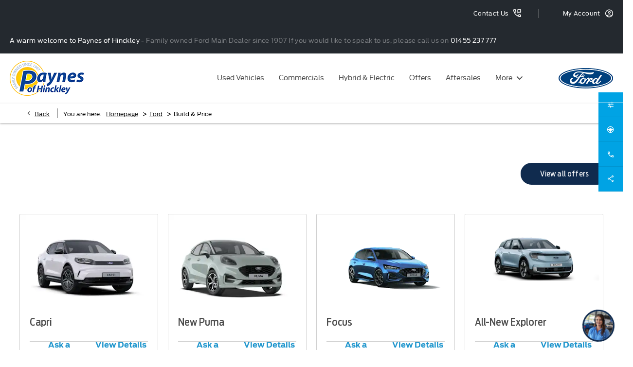

--- FILE ---
content_type: text/html; charset=utf-8
request_url: https://www.paynesgarages.co.uk/ford/build-and-price/
body_size: 30261
content:
<!DOCTYPE html>
<html class="cssanimations" lang="en-GB">
    <head>
        <style type="text/css">.bootstrap-select select{display:none}.bootstrap-select .bs-caret{position:static;top:0;left:0}.bootstrap-select .dropdown-menu ul.inner{position:static;display:block}.hidden{display:none !important}</style><style type="text/css">body.page-loading *,body.page-loading html{box-sizing:border-box}body.page-loading *,body.page-loading :after,body.page-loading :before{box-sizing:border-box}body.page-loading img{display:block;max-width:100%}.lcp-cover{background:#fff}.lcp-holder .lcp-cover,.lcp-holder img{max-height:none !important}.lcp-holder img{display:none !important}.lcp-holder:after{content:"NetDirector";font-size:100vh;color:#fff;position:absolute;top:0;left:0;display:block;z-index:-9999999}body.page-loading #print-header{display:none}body.page-loading #content-wrap,body.page-loading #pre-footer-wrap,body.page-loading .ctw-container,body.page-loading .header-container,body.page-loading footer{visibility:hidden;opacity:0}body.page-loading #content-wrap{min-height:100vh}.homepage .gf-components{min-height:45px}@media (max-width:767px){[class*=used].listing #content-wrap .gf-components nd-component[name=layout]{min-height:800px}[class*=used].listing .used-list.listing.module>.inner{min-height:300px}}@media (min-width:768px){[class*=used].listing #content-wrap .gf-components nd-component[name=layout]{min-height:905px}[class*=used].listing .used-list.listing.module>.inner{min-height:700px}}</style><style id="preloader-css" type="text/css">body{display:none !important}</style>        <script type="text/javascript">
        window.dataLayer = window.dataLayer || [];
        window.gtag = function () {
          window.dataLayer.push(arguments);
        };
        gtag('consent','default', {"ad_storage":"denied","analytics_storage":"denied","ad_user_data":"denied","ad_personalization":"denied","personalization_storage":"denied","functionality_storage":"denied","security_storage":"denied","wait_for_update":500});
        gtag('set', 'ads_data_redaction', true);
        </script><script src="https://cmp.osano.com/AzqSLJSxAUrog2n3j/2aabafdd-3916-439b-8395-e5224701395e/osano.js"></script><style>.osano-cm-info-dialog--hidden {display: none;}</style>                        <script type="text/javascript">
/*<![CDATA[*/
(()=>{"use strict";var e,r,t,o,n={},i={};function a(e){var r=i[e];if(void 0!==r)return r.exports;var t=i[e]={id:e,exports:{}};return n[e].call(t.exports,t,t.exports,a),t.exports}a.m=n,e=[],a.O=(r,t,o,n)=>{if(!t){var i=1/0;for(s=0;s<e.length;s++){for(var[t,o,n]=e[s],l=!0,u=0;u<t.length;u++)(!1&n||i>=n)&&Object.keys(a.O).every((e=>a.O[e](t[u])))?t.splice(u--,1):(l=!1,n<i&&(i=n));if(l){e.splice(s--,1);var f=o();void 0!==f&&(r=f)}}return r}n=n||0;for(var s=e.length;s>0&&e[s-1][2]>n;s--)e[s]=e[s-1];e[s]=[t,o,n]},a.n=e=>{var r=e&&e.__esModule?()=>e.default:()=>e;return a.d(r,{a:r}),r},t=Object.getPrototypeOf?e=>Object.getPrototypeOf(e):e=>e.__proto__,a.t=function(e,o){if(1&o&&(e=this(e)),8&o)return e;if("object"==typeof e&&e){if(4&o&&e.__esModule)return e;if(16&o&&"function"==typeof e.then)return e}var n=Object.create(null);a.r(n);var i={};r=r||[null,t({}),t([]),t(t)];for(var l=2&o&&e;"object"==typeof l&&!~r.indexOf(l);l=t(l))Object.getOwnPropertyNames(l).forEach((r=>i[r]=()=>e[r]));return i.default=()=>e,a.d(n,i),n},a.d=(e,r)=>{for(var t in r)a.o(r,t)&&!a.o(e,t)&&Object.defineProperty(e,t,{enumerable:!0,get:r[t]})},a.f={},a.e=e=>Promise.all(Object.keys(a.f).reduce(((r,t)=>(a.f[t](e,r),r)),[])),a.u=e=>(({51718:"storage-consent",90411:"share-social-links"}[e]||e)+".js"),a.g=function(){if("object"==typeof globalThis)return globalThis;try{return this||new Function("return this")()}catch(e){if("object"==typeof window)return window}}(),a.o=(e,r)=>Object.prototype.hasOwnProperty.call(e,r),o={},a.l=(e,r,t,n)=>{if(o[e])o[e].push(r);else{var i,l;if(void 0!==t)for(var u=document.getElementsByTagName("script"),f=0;f<u.length;f++){var s=u[f];if(s.getAttribute("src")==e){i=s;break}}i||(l=!0,(i=document.createElement("script")).charset="utf-8",i.timeout=120,a.nc&&i.setAttribute("nonce",a.nc),i.src=e),o[e]=[r];var c=(r,t)=>{i.onerror=i.onload=null,clearTimeout(d);var n=o[e];if(delete o[e],i.parentNode&&i.parentNode.removeChild(i),n&&n.forEach((e=>e(t))),r)return r(t)},d=setTimeout(c.bind(null,void 0,{type:"timeout",target:i}),12e4);i.onerror=c.bind(null,i.onerror),i.onload=c.bind(null,i.onload),l&&document.head.appendChild(i)}},a.r=e=>{"undefined"!=typeof Symbol&&Symbol.toStringTag&&Object.defineProperty(e,Symbol.toStringTag,{value:"Module"}),Object.defineProperty(e,"__esModule",{value:!0})},a.p="",(()=>{var e={13666:0};a.f.j=(r,t)=>{var o=a.o(e,r)?e[r]:void 0;if(0!==o)if(o)t.push(o[2]);else if(13666!=r){var n=new Promise(((t,n)=>o=e[r]=[t,n]));t.push(o[2]=n);var i=a.p+a.u(r),l=new Error;a.l(i,(t=>{if(a.o(e,r)&&(0!==(o=e[r])&&(e[r]=void 0),o)){var n=t&&("load"===t.type?"missing":t.type),i=t&&t.target&&t.target.src;l.message="Loading chunk "+r+" failed.\n("+n+": "+i+")",l.name="ChunkLoadError",l.type=n,l.request=i,o[1](l)}}),"chunk-"+r,r)}else e[r]=0},a.O.j=r=>0===e[r];var r=(r,t)=>{var o,n,[i,l,u]=t,f=0;if(i.some((r=>0!==e[r]))){for(o in l)a.o(l,o)&&(a.m[o]=l[o]);if(u)var s=u(a)}for(r&&r(t);f<i.length;f++)n=i[f],a.o(e,n)&&e[n]&&e[n][0](),e[n]=0;return a.O(s)},t=self.webpackChunk=self.webpackChunk||[];t.forEach(r.bind(null,0)),t.push=r.bind(null,t.push.bind(t))})()})();
/*]]>*/
</script><script type="text/javascript">
/*<![CDATA[*/
document.documentElement.classList.toggle("no-touch",!("ontouchstart"in window||navigator.maxTouchPoints>0||navigator.msMaxTouchPoints>0)),window.nd=window.nd||{},nd.auto=nd.auto||{},nd.auto.requireQueue=[],nd.auto.require=nd.auto.require||((o,n)=>nd.auto.requireQueue.push({deps:o,callback:n})),window.jQuery=function(o){window.nd.auto.require(["jquery"],(n=>{"function"==typeof o&&o(n)}))},window.history.scrollRestoration="manual";
/*]]>*/
</script>                <meta name="viewport" content="width=device-width, initial-scale=1.0, user-scalable=yes">
<meta http-equiv="X-UA-Compatible" content="IE=edge,chrome=1">
<meta name="robots" content="">
<meta name="description" content="View the new and used Ford cars, parts and servicing available from Paynes Ford in Hinckley, Leicestershire.">
<meta prefix="og: https://ogp.me/ns#" property="og:title" content="">
<meta prefix="og: https://ogp.me/ns#" property="og:description" content="">
<meta prefix="og: https://ogp.me/ns#" property="og:image" content="">
<meta name="google-site-verification" content="N0vMJNL0jDWezw3eVMWJXfKralCwj8izZsghhsYx1l0">
<meta name="facebook-domain-verification" content="">
<meta name="msvalidate.01" content="67271C9270C64BF3882758E2F2343763">
<meta name="twitter:card" content="summary">
<meta name="twitter:site" content="@PaynesGarages">
<meta name="twitter:title" content="">
<meta name="twitter:description" content="">
<meta name="twitter:image" content="">
<meta name="messages" content="{&quot;widgets\/modules\/valuation-jump&quot;:{&quot;Vehicle Registration cannot be blank&quot;:&quot;Vehicle Registration cannot be blank&quot;,&quot;Vehicle Registration can only contain letters and numbers&quot;:&quot;Vehicle Registration can only contain letters and numbers&quot;,&quot;Mileage must be a number&quot;:&quot;Mileage must be a number&quot;},&quot;widgets\/car-cloud&quot;:{&quot;Save&quot;:&quot;Save&quot;,&quot;Saved&quot;:&quot;Saved&quot;}}">
<link rel="dns-prefetch" href="https://d2638j3z8ek976.cloudfront.net">
<link rel="dns-prefetch" href="//images.netdirector.co.uk">
<link rel="dns-prefetch" href="//www.google-analytics.com">
<link rel="dns-prefetch" href="//analytics.netdirector.auto">
<link rel="dns-prefetch" href="//connect.facebook.net">
<link rel="preconnect" href="https://d2638j3z8ek976.cloudfront.net">
<link rel="preconnect" href="//images.netdirector.co.uk">
<link rel="preconnect" href="//www.google-analytics.com">
<link rel="preconnect" href="//analytics.netdirector.auto">
<link rel="preconnect" href="//connect.facebook.net">
<link as="image" rel="preload" href="https://d2638j3z8ek976.cloudfront.net/46271f95d01b88bb30075eb8df16e86b0be86b15/1727768662/images/preload.webp">
<link rel="canonical" href="https://www.paynesgarages.co.uk/ford/build-and-price/">
<link as="image" rel="preload" href="https://d2638j3z8ek976.cloudfront.net/46271f95d01b88bb30075eb8df16e86b0be86b15/1727768662/images/logo.png">
<script type="text/javascript">
/*<![CDATA[*/
window.urlPrefix='/ford';window.uploadFolder='auto-client'
/*]]>*/
</script>
<script type="text/javascript">
/*<![CDATA[*/
nd.auto.require(['es6/src/storage/consent/MicrosoftConsent'], function(MicrosoftConsent) {
  window.uetq = window.uetq || [];
  MicrosoftConsent.init(window.uetq);
});
/*]]>*/
</script>
<script type="text/javascript">
/*<![CDATA[*/

window.dataLayer = window.dataLayer || [];
window.gtag = function () {
  window.dataLayer.push(arguments);
};
nd.auto.require(['es6/src/storage/consent/GoogleConsent', 'widgets/tagManager/CookieSnippetHandler', 'es6/src/storage/models/GoogleAnalytics'], function(GoogleConsent, CookieSnippetHandler, GoogleAnalytics) {

    GoogleConsent.init(window.gtag);
    CookieSnippetHandler.add(function () { 
    (function(w,d,s,l,i){w[l]=w[l]||[];w[l].push({'gtm.start':
    new Date().getTime(),event:'gtm.js'});var f=d.getElementsByTagName(s)[0],
    j=d.createElement(s),dl=l!='dataLayer'?'&l='+l:'';;j.async=true;j.src=
    'https://www.googletagmanager.com/gtm.js?id='+i+dl;f.parentNode.insertBefore(j,f);
    })(window,document,'script','dataLayer','GTM-TFPQZR5');
 }, GoogleAnalytics.categories);
});

/*]]>*/
</script>
<script type="text/javascript">
/*<![CDATA[*/
var tracking={"google":{"accounts":{"leadbeast":"UA-36522729-2","client":"UA-36520239-1"}},"googleUA":[],"anonymizeIP":false,"common":{"areaId":9858,"siteName":"Paynes Ford","currentDomain":"www.paynesgarages.co.uk","groupSoftwareHash":"46271f95d01b88bb30075eb8df16e86b0be86b15","cookieMode":0},"snowPlow":{"plugins":[{"url":"https:\/\/static.analytics.netdirector.auto\/3.3.1\/plugins\/browser-plugin-ad-tracking\/dist\/index.umd.min.js","names":["snowplowAdTracking","AdTrackingPlugin"]},{"url":"https:\/\/static.analytics.netdirector.auto\/3.3.1\/plugins\/browser-plugin-error-tracking\/dist\/index.umd.min.js","names":["snowplowErrorTracking","ErrorTrackingPlugin"]},{"url":"https:\/\/static.analytics.netdirector.auto\/3.3.1\/plugins\/browser-plugin-link-click-tracking\/dist\/index.umd.min.js","names":["snowplowLinkClickTracking","LinkClickTrackingPlugin"]}],"trackerSrc":"\/\/static.analytics.netdirector.auto\/3.3.1\/sp.lite.js","standaloneSearchTracker":{"endPoint":"analytics.netdirector.auto","settings":{"eventMethod":"post","stateStorageStrategy":"localStorage","contexts":{"webPage":true,"performanceTiming":false,"gaCookies":false,"geoLocation":false}}},"trackers":{"nd":{"endPoint":"https:\/\/analytics.netdirector.auto","settings":{"eventMethod":"post","stateStorageStrategy":"localStorage","contexts":{"webPage":true,"gaCookies":false,"geoLocation":false},"appId":"www.paynesgarages.co.uk","cookieDomain":".paynesgarages.co.uk"}}}}};window.netdirector = {
  trackingIpFilter:!1,
  hostname: window.location.hostname,
  softwareId: '3A8ANAQU8EPHENEC',
  areaId: window.tracking.common.areaId || '',
  siteName: window.tracking.common.siteName || '',
  currentDomain: window.tracking.common.currentDomain || '',
  groupSoftwareHash: window.tracking.common.groupSoftwareHash || '',
};

/*]]>*/
</script>
<title>Ford Dealers | Hinckley, Leicestershire | Paynes Ford</title>
<meta charset="utf-8">
        <link href="https://d2638j3z8ek976.cloudfront.net/46271f95d01b88bb30075eb8df16e86b0be86b15/1727768662/css/compressedpaynes-ford.min.css" rel="preload" as="style" onload="this.rel=&#039;stylesheet&#039;">        <!-- preload -->
                                <!-- favicons start -->
        <link rel="apple-touch-icon-precomposed" sizes="144x144" href="https://d2638j3z8ek976.cloudfront.net/46271f95d01b88bb30075eb8df16e86b0be86b15/1727768662/images/ico/apple-touch-icon-144-precomposed.png">
<link rel="apple-touch-icon-precomposed" sizes="114x114" href="https://d2638j3z8ek976.cloudfront.net/46271f95d01b88bb30075eb8df16e86b0be86b15/1727768662/images/ico/apple-touch-icon-114-precomposed.png">
<link rel="apple-touch-icon-precomposed" sizes="72x72" href="https://d2638j3z8ek976.cloudfront.net/46271f95d01b88bb30075eb8df16e86b0be86b15/1727768662/images/ico/apple-touch-icon-72-precomposed.png">
<link rel="apple-touch-icon-precomposed" sizes="57x57" href="https://d2638j3z8ek976.cloudfront.net/46271f95d01b88bb30075eb8df16e86b0be86b15/1727768662/images/ico/apple-touch-icon-57-precomposed.png">
<link rel="shortcut icon" type="image/x-icon" href="https://d2638j3z8ek976.cloudfront.net/46271f95d01b88bb30075eb8df16e86b0be86b15/1727768662/images/ico/favicon.ico">        <!-- favicons end -->
                <script type="application/ld+json">{"@context":"https:\/\/schema.org","@graph":[{"@type":"BreadcrumbList","itemListElement":[{"@type":"ListItem","position":"1","item":{"@id":"https:\/\/www.paynesgarages.co.uk\/","name":"Homepage"}},{"@type":"ListItem","position":"2","item":{"@id":"https:\/\/www.paynesgarages.co.uk\/ford\/","name":"Ford"}},{"@type":"ListItem","position":"3","item":{"@id":"https:\/\/www.paynesgarages.co.uk\/ford\/build-and-price\/","name":"Build & Price"}}]}]}</script>                <meta name="format-detection" content="telephone=no">
        <script>
  document.addEventListener('DOMContentLoaded', () => {
    const frequency = 250;
    const cssRecalculatingDelay = 500;

    const nameProperty = object => object.name

    const isCssResource = name => name.indexOf('.css') !== -1;

    const isResourceLoaded = resource =>
      window.performance.getEntriesByName(resource, 'resource').filter(entry => !entry.responseEnd).length === 0;

    const areResourcesLoaded = resources => resources.length === resources.filter(isResourceLoaded).length;

    const getCssResources = () => window.performance.getEntries().map(nameProperty).filter(isCssResource);

    const removeLoadingClass = () => document.querySelector('body').classList.remove('page-loading');

    const interval = window.setInterval(() => {
      if (areResourcesLoaded(getCssResources())) {
          if (!document.hidden) {
              setTimeout(removeLoadingClass, cssRecalculatingDelay);
              clearInterval(interval);
          }
      }
    }, frequency);
  });
</script>
    </head>
    <body class="contentsection build-and-price listing template-id-1228600 franchise-676a11b96323b41079d6b52dc785422848d191d7 h-676a11b96323b41079d6b52dc785422848d191d7 id-2494745 is-top is-scrolling-up page-loading" data-js-base-url="https://d2638j3z8ek976.cloudfront.net/js/d6ac0f97842ae15a0af35e9f08a6b760" data-js-vendor-map="[]" data-affected-js-paths="{&quot;shouldReplace&quot;:true,&quot;keywords&quot;:[&quot;advert&quot;,&quot;Advert&quot;,&quot;analytics&quot;,&quot;Analytics&quot;,&quot;event&quot;,&quot;Event&quot;,&quot;criteo&quot;,&quot;PageView&quot;,&quot;pageView&quot;,&quot;snowPlow&quot;,&quot;snowplow&quot;,&quot;SocialMedia&quot;,&quot;socialMedia&quot;,&quot;SocialLinks&quot;,&quot;socialLinks&quot;,&quot;share&quot;,&quot;facebook&quot;]}">
        <div class="lcp-holder" style="overflow: hidden; position: absolute; pointer-events: none; top: 0; left: 0; width: 98vw; height: 98vh; max-width: 98vw; max-height: 98vh;">
            <div class="lcp-cover" style="position: absolute; top: 0; left: 0; width: 1922px; height: 1081px; max-height: 98vh; display: block; z-index: -9999998;"></div>
            <img fetchpriority="high" alt="" class="lcp-image" width="1922" height="875" style="position: absolute; top: 0; left: 0; width: 1922px; height: 1081px; max-height: 98vh;  display: block; z-index: -9999999; max-width: none;" src="https://d2638j3z8ek976.cloudfront.net/46271f95d01b88bb30075eb8df16e86b0be86b15/1727768662/images/preload.webp">
        </div>
        <div class="ctw-container"><div id="ctw-widgets">
            
        </div>
</div>        <div data-js-context="[base64]/[base64]"></div>            <!-- Google Tag Manager -->
    <noscript>
        <iframe src="//www.googletagmanager.com/ns.html?id=GTM-TFPQZR5" height="0" width="0"
                style="display:none;visibility:hidden" sandbox="allow-same-origin"></iframe>
    </noscript>
                <div id="page-wrap">
            <div id="print-header" class="print-only"><picture>
                                <source srcset="https://d2638j3z8ek976.cloudfront.net/46271f95d01b88bb30075eb8df16e86b0be86b15/1727768662/images/print-header.jpg" media="print">
                <source srcset="https://images.netdirector.co.uk/gforces-auto/image/upload/q_85/auto-client/placeholder/grey_1_1.gif" media="screen">
                <img src="https://d2638j3z8ek976.cloudfront.net/46271f95d01b88bb30075eb8df16e86b0be86b15/1727768662/images/print-header.jpg" alt="Print Header"></picture>
            </div>
            <div id="wrap">
                <div class="header-container"><header>
            <div class="container-wrap container-296mj u-hidden-sm-down pl-4@xl pr-2@xl"><div class="container pl-2@lg pr-1@md pl-4@xl pr-4@xl"><div class="row-fluid row-4vuwj row--max-1682@xl"><div class="custom-html module u-float-right u-hidden-sm-down u-width-reset reset pl-2@xl hidden"><div class="custom-trustpilot pr-0@md pr-1@xl">
<div class="text-trustpilot">Our customers say</div>
<!-- TrustBox widget - Micro Star -->
<div class="trustpilot-widget" data-locale="en-GB" data-template-id="5419b732fbfb950b10de65e5" data-businessunit-id="614df3fc52cec5001dd3271c" data-style-height="24px" data-style-width="100%" data-theme="dark">
  <a href="https://uk.trustpilot.com/review/teesvalleycaravansltd.co.uk" target="_blank" rel="noopener">Trustpilot</a>
</div>
<!-- End TrustBox widget -->
</div></div><div class="button module account-button reset u-float-right pl-2 pr-0 pl-3@xl" data-require-module-id="widgets/modules/button"><a href="/ford/ownership/" title="My Account" class="btn">    <span class="label">My Account</span><i class="icon"></i></a></div><div class="custom-html module reset has-divider u-float-right u-hidden-sm-down button-divider"><div class="pl-0 pr-0"></div></div><div class="button module contact-button reset u-float-right pl-0 pr-2" data-require-module-id="widgets/modules/button"><a href="#" title="Contact Us" data-toggle="toggle" data-toggle-target-id="toggle--contact-numbers" class="btn">    <span class="label">Contact Us</span><i class="icon"></i></a></div><div class="custom-html module u-float-left u-width-reset u-hidden-sm-down reset custom-button header-text content--grey"><span class="text pl-0 pr-0">A warm welcome to Paynes of Hinckley - <span class="content">Family owned Ford Main Dealer since 1907 If you would like to speak to us, please call us on  <span class="color-white">01455 237 777</span></span></span></div></div></div></div><div class="container-wrap container-r6z94 pl-4@xl pr-4@xl"><div class="container pl-1 pr-1 pl-4@sm pl-2@md pr-2@md pl-4@xl pr-4@xl"><div class="row-fluid flex--container block--container@md row--max-1682@xl"><div class="logo module u-float-left mr-2"><a href="https://www.paynesgarages.co.uk" title="Paynes Garages Ltd"><img src="https://d2638j3z8ek976.cloudfront.net/46271f95d01b88bb30075eb8df16e86b0be86b15/1727768662/images/logo.png" alt="Paynes Garages Ltd"></a></div><div class="custom-image module span4 franchise-badge u-float-right@md ford flex-order-2@md pl-1@lg pl-3@xl">
<div class="inner">
    <a  title="Ford" href="/ford/">
    <img src="https://d2638j3z8ek976.cloudfront.net/46271f95d01b88bb30075eb8df16e86b0be86b15/1727768662/images/ford/franchise-badge.png" alt="Ford"></a></div>
</div><div id="primary-menu" class="toggle module slide-out-toggle toggle-primary-menu pr-0 pl-0 u-float-right"><div class="toggle-heading" data-toggle="toggle" data-close="auto">
    <h4><i class="icon"></i><span>Heading</span></h4>
</div>
<div class="toggle-body">
    <a href="" title="Close X" class="close"><i class="icon"></i><span>Close X</span></a>    <div class="toggle-pane">
        <div class="row-fluid row-46wjq"><div class="custom-html module toggle-title">Menu</div><div class="navigation module navbar align-center" data-require-module-id="es6/src/widgets/modules/menu"><div class="toggle-nav" data-toggle="toggle" data-target=".nav-collapse"><i class="icon"></i></div>
<div class="navbar">
    <div class="container">
        <nav class="nav-collapse">
            <ul class="nav">
            <li class="u-hidden-sm-up u-hidden-sm-down home first">
            <a data-dl-label="" data-section-type="" data-vehicle-list-name="" class="nav-item-link" title="Home" href="/ford/"><span>Home</span></a>                    </li>
            <li class="used-vehicles dropdown">
            <a data-dl-label="" data-section-type="Used vehicles" data-vehicle-list-name="" class="nav-item-link" title="Used Vehicles" data-image="https://d2638j3z8ek976.cloudfront.net/46271f95d01b88bb30075eb8df16e86b0be86b15/1727768662/images/no-images/no-image-16-9.png" data-image-aspect-ratio="16:9" href="/stock/"><i class="icon"></i><span>Used Vehicles</span></a>                            <ul class="dropdown-menu" role="menu" aria-label="Drop Down Menu">
                                            <li class="dropdown-item-914209 more no-click">
                            <a tabindex="-1" data-dl-label="" data-section-type="Used vehicles" data-vehicle-list-name="" class="nav-item-link" title="Used Cars" data-image="https://d2638j3z8ek976.cloudfront.net/46271f95d01b88bb30075eb8df16e86b0be86b15/1727768662/images/no-images/no-image-16-9.png" data-image-aspect-ratio="16:9" href="/ford/used-cars/"><span>Used Cars</span></a>                        </li>
                                            <li class="dropdown-item-914210">
                            <a tabindex="-1" data-dl-label="" data-section-type="Used vehicles" data-vehicle-list-name="" class="nav-item-link" title="Used Commercial Vehicles" data-image="https://d2638j3z8ek976.cloudfront.net/46271f95d01b88bb30075eb8df16e86b0be86b15/1727768662/images/no-images/no-image-16-9.png" data-image-aspect-ratio="16:9" href="/used-commercials/"><span>Used Commercial Vehicles</span></a>                        </li>
                                    </ul>
                    </li>
            <li class="commercials dropdown">
            <a data-dl-label="" data-section-type="CAP new vans" data-vehicle-list-name="" class="nav-item-link" title="Commercials" data-image="https://d2638j3z8ek976.cloudfront.net/46271f95d01b88bb30075eb8df16e86b0be86b15/1727768662/images/no-images/no-image-16-9.png" data-image-aspect-ratio="16:9" href="/ford/new-vans/"><i class="icon"></i><span>Commercials</span></a>                            <ul class="dropdown-menu" role="menu" aria-label="Drop Down Menu">
                                            <li class="dropdown-item-1005009">
                            <a tabindex="-1" data-dl-label="" data-section-type="" data-vehicle-list-name="" class="nav-item-link" title="Ford Lease Deals" onClick="window.open(this.href);return false;" href="https://paynesgarages-vans.ford-deal.uk/"><span>Ford Lease Deals</span></a>                        </li>
                                            <li class="dropdown-item-914241">
                            <a tabindex="-1" data-dl-label="" data-section-type="CAP new vans" data-vehicle-list-name="" class="nav-item-link" title="New Vans &amp; Pickups" data-image="https://d2638j3z8ek976.cloudfront.net/46271f95d01b88bb30075eb8df16e86b0be86b15/1727768662/images/no-images/no-image-16-9.png" data-image-aspect-ratio="16:9" href="/ford/new-vans/"><span>New Vans & Pickups</span></a>                        </li>
                                            <li class="dropdown-item-914242">
                            <a tabindex="-1" data-dl-label="" data-section-type="Used vehicles" data-vehicle-list-name="" class="nav-item-link" title="Used Commercial Vehicles" data-image="https://d2638j3z8ek976.cloudfront.net/46271f95d01b88bb30075eb8df16e86b0be86b15/1727768662/images/no-images/no-image-16-9.png" data-image-aspect-ratio="16:9" href="/stock/used-commercials/"><span>Used Commercial Vehicles</span></a>                        </li>
                                            <li class="dropdown-item-914243">
                            <a tabindex="-1" data-dl-label="" data-section-type="Aftersales" data-vehicle-list-name="" class="nav-item-link" title="Transit Centre" data-image="https://images.netdirector.co.uk/gforces-auto/image/upload/q_auto,c_fill,f_auto,fl_lossy,w_200,h_113/auto-client/8f5cf9a7f45cfdccaae794fb14bb88fc/transitcourier_2014_1366x455_lifestyle_9x3.jpg" data-image-aspect-ratio="16:9" href="/ford/aftersales/transit-centre/"><span>Transit Centre</span></a>                        </li>
                                            <li class="dropdown-item-914245">
                            <a tabindex="-1" data-dl-label="" data-section-type="Standard CMS section" data-vehicle-list-name="" class="nav-item-link" title="Future Vehicles" data-image="https://d2638j3z8ek976.cloudfront.net/46271f95d01b88bb30075eb8df16e86b0be86b15/1727768662/images/no-images/no-image-16-9.png" data-image-aspect-ratio="16:9" href="/ford/future-vehicles/"><span>Future Vehicles</span></a>                        </li>
                                            <li class="dropdown-item-915552">
                            <a tabindex="-1" data-dl-label="" data-section-type="" data-vehicle-list-name="" class="nav-item-link" title="New Commercial Vehicle Offers" href="/ford/new-commercial-offers/"><span>New Commercial Vehicle Offers</span></a>                        </li>
                                    </ul>
                    </li>
            <li class="hybrid-electric">
            <a data-dl-label="" data-section-type="Standard CMS section" data-vehicle-list-name="" class="nav-item-link" title="Hybrid &amp; Electric" data-image="https://d2638j3z8ek976.cloudfront.net/46271f95d01b88bb30075eb8df16e86b0be86b15/1727768662/images/no-images/no-image-16-9.png" data-image-aspect-ratio="16:9" href="/ford/electric/"><span>Hybrid & Electric</span></a>                    </li>
            <li class="no-click more offers dropdown">
            <a data-dl-label="" data-section-type="" data-vehicle-list-name="" class="nav-item-link" title="Offers" href="/"><i class="icon"></i><span>Offers</span></a>                            <ul class="dropdown-menu" role="menu" aria-label="Drop Down Menu">
                                            <li class="dropdown-item-907400">
                            <a tabindex="-1" data-dl-label="" data-section-type="" data-vehicle-list-name="" class="nav-item-link" title="New Commercials Offers" href="/ford/new-commercial-offers/"><span>New Commercials Offers</span></a>                        </li>
                                            <li class="dropdown-item-907401">
                            <a tabindex="-1" data-dl-label="" data-section-type="Used vehicles" data-vehicle-list-name="" class="nav-item-link" title="Used Commercial Offers" data-image="https://d2638j3z8ek976.cloudfront.net/46271f95d01b88bb30075eb8df16e86b0be86b15/1727768662/images/no-images/no-image-16-9.png" data-image-aspect-ratio="16:9" href="/used-commercials/"><span>Used Commercial Offers</span></a>                        </li>
                                            <li class="dropdown-item-907402">
                            <a tabindex="-1" data-dl-label="" data-section-type="Standard CMS section" data-vehicle-list-name="" class="nav-item-link" title="Servicing Offers" data-image="https://d2638j3z8ek976.cloudfront.net/46271f95d01b88bb30075eb8df16e86b0be86b15/1727768662/images/no-images/no-image-16-9.png" data-image-aspect-ratio="16:9" href="/ford/servicing-offers/"><span>Servicing Offers</span></a>                        </li>
                                    </ul>
                    </li>
            <li class="has-split-dropdown aftersales dropdown">
            <a data-dl-label="" data-section-type="Aftersales" data-vehicle-list-name="" class="nav-item-link" title="Aftersales" data-image="https://d2638j3z8ek976.cloudfront.net/46271f95d01b88bb30075eb8df16e86b0be86b15/1727768662/images/no-images/no-image-16-9.png" data-image-aspect-ratio="16:9" href="/ford/aftersales/"><i class="icon"></i><span>Aftersales</span></a>                            <ul class="dropdown-menu" role="menu" aria-label="Drop Down Menu">
                                            <li class="dropdown-item-1033163">
                            <a tabindex="-1" data-dl-label="" data-section-type="Aftersales" data-vehicle-list-name="" class="nav-item-link" title="Fix Now - Pay Later" data-image="https://images.netdirector.co.uk/gforces-auto/image/upload/q_auto,c_fill,f_auto,fl_lossy,w_200,h_113/auto-client/b477dadd5e05a5e92ab370d5716132b4/4_3_bumper_button.jpg" data-image-aspect-ratio="16:9" href="/ford/aftersales/fix-now-pay-later/"><span>Fix Now - Pay Later</span></a>                        </li>
                                            <li class="dropdown-item-1033164">
                            <a tabindex="-1" data-dl-label="" data-section-type="Aftersales" data-vehicle-list-name="" class="nav-item-link" title="Ford Liive" data-image="https://images.netdirector.co.uk/gforces-auto/image/upload/q_auto,c_fill,f_auto,fl_lossy,w_200,h_113/auto-client/6237056b7d0794c60015c37201864672/liivethumb.jpg" data-image-aspect-ratio="16:9" href="/ford/aftersales/ford-liive/"><span>Ford Liive</span></a>                        </li>
                                            <li class="dropdown-item-1033165">
                            <a tabindex="-1" data-dl-label="" data-section-type="Aftersales" data-vehicle-list-name="" class="nav-item-link" title="Ford Pass" data-image="https://images.netdirector.co.uk/gforces-auto/image/upload/q_auto,c_fill,f_auto,fl_lossy,w_200,h_113/auto-client/512823f42b6a9e022ec3e7fb4d066d4c/app_phonedash_v2_1_.png" data-image-aspect-ratio="16:9" href="/ford/aftersales/ford-pass/"><span>Ford Pass</span></a>                        </li>
                                            <li class="dropdown-item-1033166">
                            <a tabindex="-1" data-dl-label="" data-section-type="Aftersales" data-vehicle-list-name="" class="nav-item-link" title="Mobile Servicing" data-image="https://images.netdirector.co.uk/gforces-auto/image/upload/q_auto,c_fill,f_auto,fl_lossy,w_200,h_113/auto-client/b4bcf43b5551941769a4b25998ce9cdc/icon.jpg" data-image-aspect-ratio="16:9" href="/ford/aftersales/mobile-servicing/"><span>Mobile Servicing</span></a>                        </li>
                                            <li class="dropdown-item-1033167">
                            <a tabindex="-1" data-dl-label="" data-section-type="Aftersales" data-vehicle-list-name="" class="nav-item-link" title="About Servicing" data-image="https://images.netdirector.co.uk/gforces-auto/image/upload/q_auto,c_fill,f_auto,fl_lossy,w_200,h_113/auto-client/00e8fb5b975015b2e1bd78ef159fd66b/servicing.jpg" data-image-aspect-ratio="16:9" href="/ford/aftersales/about-servicing/"><span>About Servicing</span></a>                        </li>
                                            <li class="dropdown-item-1033168">
                            <a tabindex="-1" data-dl-label="" data-section-type="Aftersales" data-vehicle-list-name="" class="nav-item-link" title="Online Service Booking" data-image="https://images.netdirector.co.uk/gforces-auto/image/upload/q_auto,c_fill,f_auto,fl_lossy,w_200,h_113/auto-client/dc5fb42eb896853e3acd94eab787efef/bigstock_mechanic_5451748.jpg" data-image-aspect-ratio="16:9" href="/ford/aftersales/online-service-booking/"><span>Online Service Booking</span></a>                        </li>
                                            <li class="dropdown-item-1033169">
                            <a tabindex="-1" data-dl-label="" data-section-type="Aftersales" data-vehicle-list-name="" class="nav-item-link" title="Car Servicing" data-image="https://images.netdirector.co.uk/gforces-auto/image/upload/q_auto,c_fill,f_auto,fl_lossy,w_200,h_113/auto-client/812147491fc71ebf77cda88d0279e812/bigstock_mechanic_holding_a_wrench_at_a_30782378.jpg" data-image-aspect-ratio="16:9" href="/ford/aftersales/car-servicing/"><span>Car Servicing</span></a>                        </li>
                                            <li class="dropdown-item-1033170">
                            <a tabindex="-1" data-dl-label="" data-section-type="Aftersales" data-vehicle-list-name="" class="nav-item-link" title="XPress Service" data-image="https://images.netdirector.co.uk/gforces-auto/image/upload/q_auto,c_fill,f_auto,fl_lossy,w_200,h_113/auto-client/943b243614468f0fbab6664f21e91b0a/bigstock_auto_mechanic_checking_oil_8631367.jpg" data-image-aspect-ratio="16:9" href="/ford/aftersales/xpress-service/"><span>XPress Service</span></a>                        </li>
                                            <li class="dropdown-item-1033171">
                            <a tabindex="-1" data-dl-label="" data-section-type="Aftersales" data-vehicle-list-name="" class="nav-item-link" title="Ford Service" data-image="https://images.netdirector.co.uk/gforces-auto/image/upload/q_auto,c_fill,f_auto,fl_lossy,w_200,h_113/auto-client/9a4d762f96c74abbb00dba807a30db96/ford_service_hr.jpg" data-image-aspect-ratio="16:9" href="/ford/aftersales/service/"><span>Ford Service</span></a>                        </li>
                                            <li class="dropdown-item-1033172">
                            <a tabindex="-1" data-dl-label="" data-section-type="Aftersales" data-vehicle-list-name="" class="nav-item-link" title="24 Hour Van and Truck Servicing" data-image="https://images.netdirector.co.uk/gforces-auto/image/upload/q_auto,c_fill,f_auto,fl_lossy,w_200,h_113/auto-client/84b1b01ad520d1fdb2b79aa1667e1684/bigstock_mechanic_5476146.jpg" data-image-aspect-ratio="16:9" href="/ford/aftersales/cv-servicing/"><span>24 Hour Van and Truck Servicing</span></a>                        </li>
                                            <li class="dropdown-item-1033173">
                            <a tabindex="-1" data-dl-label="" data-section-type="Aftersales" data-vehicle-list-name="" class="nav-item-link" title="Accident Repair Centre" data-image="https://images.netdirector.co.uk/gforces-auto/image/upload/q_auto,c_fill,f_auto,fl_lossy,w_200,h_113/auto-client/a675bc8f7409a5f01ec9a7dcd03f0b30/bigstock_auto_mechanic_worker_polishing_32749316.jpg" data-image-aspect-ratio="16:9" href="/ford/aftersales/accident-repair-centre/"><span>Accident Repair Centre</span></a>                        </li>
                                            <li class="dropdown-item-1033174">
                            <a tabindex="-1" data-dl-label="" data-section-type="Aftersales" data-vehicle-list-name="" class="nav-item-link" title="Parts Sales" data-image="https://images.netdirector.co.uk/gforces-auto/image/upload/q_auto,c_fill,f_auto,fl_lossy,w_200,h_113/auto-client/5d62f4f4601f4f2b201441a3b56d6b0a/bigstock_auto_mechanic_with_spanner_12152591.jpg" data-image-aspect-ratio="16:9" href="/ford/aftersales/parts-sales/"><span>Parts Sales</span></a>                        </li>
                                            <li class="dropdown-item-1033175">
                            <a tabindex="-1" data-dl-label="" data-section-type="Aftersales" data-vehicle-list-name="" class="nav-item-link" title="Free Roadside Assistance" data-image="https://images.netdirector.co.uk/gforces-auto/image/upload/q_auto,c_fill,f_auto,fl_lossy,w_200,h_113/auto-client/c65eaf2ffc2ae03c8409032e2e812a5b/46448_lo.png" data-image-aspect-ratio="16:9" href="/ford/aftersales/free-roadside-assistance/"><span>Free Roadside Assistance</span></a>                        </li>
                                            <li class="dropdown-item-1033176">
                            <a tabindex="-1" data-dl-label="" data-section-type="Aftersales" data-vehicle-list-name="" class="nav-item-link" title="4 Wheel Alignment Check" data-image="https://images.netdirector.co.uk/gforces-auto/image/upload/q_auto,c_fill,f_auto,fl_lossy,w_200,h_113/auto-client/908b43bc978772a1bbe88a24c4f0161b/bigstock_car_wheel_fixed_with_computeri_18841949.jpg" data-image-aspect-ratio="16:9" href="/ford/aftersales/laser-alignment/"><span>4 Wheel Alignment Check</span></a>                        </li>
                                            <li class="dropdown-item-1033177">
                            <a tabindex="-1" data-dl-label="" data-section-type="Aftersales" data-vehicle-list-name="" class="nav-item-link" title="Transit Centre" data-image="https://images.netdirector.co.uk/gforces-auto/image/upload/q_auto,c_fill,f_auto,fl_lossy,w_200,h_113/auto-client/8f5cf9a7f45cfdccaae794fb14bb88fc/transitcourier_2014_1366x455_lifestyle_9x3.jpg" data-image-aspect-ratio="16:9" href="/ford/aftersales/transit-centre/"><span>Transit Centre</span></a>                        </li>
                                            <li class="dropdown-item-1033178">
                            <a tabindex="-1" data-dl-label="" data-section-type="Aftersales" data-vehicle-list-name="" class="nav-item-link" title="Transit Centre Service Pricing " data-image="https://images.netdirector.co.uk/gforces-auto/image/upload/q_auto,c_fill,f_auto,fl_lossy,w_200,h_113/auto-client/770a92d8dbdc979b6dfa047a4226b894/transitconnect_2014_exterior_02.jpg" data-image-aspect-ratio="16:9" href="/ford/aftersales/transit-centre-service-pricing-/"><span>Transit Centre Service Pricing </span></a>                        </li>
                                    </ul>
                    </li>
            <li class="has-arrow has-split-dropdown no-click more more dropdown">
            <a data-dl-label="" data-section-type="" data-vehicle-list-name="" class="nav-item-link" title="More" href="/"><i class="icon"></i><span>More</span></a>                            <ul class="dropdown-menu" role="menu" aria-label="Drop Down Menu">
                                            <li class="dropdown-item-907425">
                            <a tabindex="-1" data-dl-label="" data-section-type="Ownership" data-vehicle-list-name="" class="nav-item-link" title="My Account" data-image="https://d2638j3z8ek976.cloudfront.net/46271f95d01b88bb30075eb8df16e86b0be86b15/1727768662/images/no-images/no-image-16-9.png" data-image-aspect-ratio="16:9" href="/ford/ownership/"><span>My Account</span></a>                        </li>
                                            <li class="dropdown-item-907426">
                            <a tabindex="-1" data-dl-label="" data-section-type="Standard CMS section" data-vehicle-list-name="" class="nav-item-link" title="Motability" data-image="https://d2638j3z8ek976.cloudfront.net/46271f95d01b88bb30075eb8df16e86b0be86b15/1727768662/images/no-images/no-image-16-9.png" data-image-aspect-ratio="16:9" href="/ford/motability/"><span>Motability</span></a>                        </li>
                                            <li class="dropdown-item-907429">
                            <a tabindex="-1" data-dl-label="" data-section-type="Standard CMS section" data-vehicle-list-name="" class="nav-item-link" title="Paynes History" data-image="https://images.netdirector.co.uk/gforces-auto/image/upload/q_auto,c_fill,f_auto,fl_lossy,w_200,h_113/auto-client/6fa38fa7ba386c1a6062cfba1c1a4fd0/512205e860a64.jpg" data-image-aspect-ratio="16:9" href="/about-us/paynes-history/"><span>Paynes History</span></a>                        </li>
                                            <li class="dropdown-item-907432">
                            <a tabindex="-1" data-dl-label="" data-section-type="Vacancies" data-vehicle-list-name="" class="nav-item-link" title="Recruitment" data-image="https://d2638j3z8ek976.cloudfront.net/46271f95d01b88bb30075eb8df16e86b0be86b15/1727768662/images/no-images/no-image-16-9.png" data-image-aspect-ratio="16:9" href="/recruitment/"><span>Recruitment</span></a>                        </li>
                                            <li class="dropdown-item-907433">
                            <a tabindex="-1" data-dl-label="" data-section-type="" data-vehicle-list-name="" class="nav-item-link" title="Contact Us - Cars" href="/ford/contact-us/paynes-ford/"><span>Contact Us - Cars</span></a>                        </li>
                                            <li class="dropdown-item-907435">
                            <a tabindex="-1" data-dl-label="" data-section-type="" data-vehicle-list-name="" class="nav-item-link" title="Opening Times" href="https://www.paynesgarages.co.uk/about-us/opening-times/"><span>Opening Times</span></a>                        </li>
                                    </ul>
                    </li>
    </ul>
        </nav>
    </div>
</div>
</div></div><div class="row-fluid row-c1wfa"><div class="button module search-button u-hidden-md-up" data-require-module-id="widgets/modules/button"><a href="/ford/stock/used-cars/" title="Search" class="btn">    <i class="icon"></i><span class="label">Search</span></a></div><div class="button module contact-button u-hidden-md-up" data-require-module-id="widgets/modules/button"><a href="#" title="Contact" data-toggle="toggle" data-toggle-target-id="toggle--contact-numbers" class="btn">    <i class="icon"></i><span class="label">Contact</span></a></div><div class="button module valuations-button u-hidden-md-up" data-require-module-id="widgets/modules/button"><a href="/ford/valuations/" title="Valuations" class="btn">    <i class="icon"></i><span class="label">Valuations</span></a></div></div>    </div>
</div>
</div><div class="toggle module new-cars hidden"><div class="toggle-heading" data-toggle="toggle">
    <h4><i class="icon"></i><span>New Cars</span></h4>
</div>
<div class="toggle-body">
        <div class="toggle-pane">
        <div class="row-fluid row-e36kc new-car-toggles"><div class="toggle module span12 align-center ford-fiesta"><div class="toggle-heading" data-toggle="toggle">
    <h4><i class="icon"></i><span>Ford Fiesta</span></h4>
</div>
<div class="toggle-body">
        <div class="toggle-pane">
        <div class="row-fluid row-s434x"><div class="custom-html module">Ford Fiesta</div><div class="button module" data-require-module-id="widgets/modules/button"><a href="/ford/new-cars/fiesta/" title="More Details" class="btn">    <i class="icon"></i><span class="label">More Details</span></a></div><div class="button module" data-require-module-id="widgets/modules/button"><a href="/ford/new-vehicles-in-stock/fiesta/" title="View New Stock" class="btn">    <i class="icon"></i><span class="label">View New Stock</span></a></div><div class="button module" data-require-module-id="widgets/modules/button"><a href="/ford/build-and-price/fiesta/" title="Build &amp; Configure" class="btn">    <i class="icon"></i><span class="label">Build & Configure</span></a></div></div>    </div>
</div>
</div><div class="toggle module span12 align-center new-puma"><div class="toggle-heading" data-toggle="toggle">
    <h4><i class="icon"></i><span>Ford Puma</span></h4>
</div>
<div class="toggle-body">
        <div class="toggle-pane">
        <div class="row-fluid row-dknvx"><div class="custom-html module">Ford Puma</div><div class="button module hide" data-require-module-id="widgets/modules/button"><a href="/ford/new-cars/puma/" title="More Details" class="btn">    <i class="icon"></i><span class="label">More Details</span></a></div><div class="button module" data-require-module-id="widgets/modules/button"><a href="/ford/new-vehicles-in-stock/puma/" title="View New Stock" class="btn">    <i class="icon"></i><span class="label">View New Stock</span></a></div><div class="button module" data-require-module-id="widgets/modules/button"><a href="/ford/build-and-price/puma/" title="Build &amp; Configure" class="btn">    <i class="icon"></i><span class="label">Build & Configure</span></a></div></div>    </div>
</div>
</div><div class="toggle module span12 align-center new-ford-puma"><div class="toggle-heading" data-toggle="toggle">
    <h4><i class="icon"></i><span>New Ford Puma</span></h4>
</div>
<div class="toggle-body">
        <div class="toggle-pane">
        <div class="row-fluid row-dknvx"><div class="custom-html module">New Ford Puma</div><div class="button module hide" data-require-module-id="widgets/modules/button"></div><div class="button module" data-require-module-id="widgets/modules/button"><a href="/ford/new-vehicles-in-stock/new-ford-puma/" title="View New Stock" class="btn">    <i class="icon"></i><span class="label">View New Stock</span></a></div><div class="button module" data-require-module-id="widgets/modules/button"><a href="/ford/build-and-price/new-ford-puma/" title="Build &amp; Configure" class="btn">    <i class="icon"></i><span class="label">Build & Configure</span></a></div></div>    </div>
</div>
</div><div class="toggle module span12 align-center all-new-ford-focus"><div class="toggle-heading" data-toggle="toggle">
    <h4><i class="icon"></i><span>Ford Focus</span></h4>
</div>
<div class="toggle-body">
        <div class="toggle-pane">
        <div class="row-fluid row-r35po"><div class="custom-html module">Ford Focus</div><div class="button module" data-require-module-id="widgets/modules/button"><a href="/ford/new-cars/focus/" title="More Details" class="btn">    <i class="icon"></i><span class="label">More Details</span></a></div><div class="button module" data-require-module-id="widgets/modules/button"><a href="/ford/new-vehicles-in-stock/focus/" title="View New Stock" class="btn">    <i class="icon"></i><span class="label">View New Stock</span></a></div><div class="button module" data-require-module-id="widgets/modules/button"><a href="/ford/build-and-price/focus/" title="Build &amp; Configure" class="btn">    <i class="icon"></i><span class="label">Build & Configure</span></a></div></div>    </div>
</div>
</div><div class="toggle module span12 align-center all-electric-ford-explorer"><div class="toggle-heading" data-toggle="toggle">
    <h4><i class="icon"></i><span>New All-Electric Ford Explorer</span></h4>
</div>
<div class="toggle-body">
        <div class="toggle-pane">
        <div class="row-fluid row-r35po"><div class="custom-html module">New All-Electric Ford Explorer</div><div class="button module" data-require-module-id="widgets/modules/button"><a href="/ford/new-cars/new-all-electric-explorer/" title="More Details" class="btn">    <i class="icon"></i><span class="label">More Details</span></a></div><div class="button module" data-require-module-id="widgets/modules/button"><a href="/ford/new-vehicles-in-stock/new-electric-explorer/" title="View New Stock" class="btn">    <i class="icon"></i><span class="label">View New Stock</span></a></div><div class="button module" data-require-module-id="widgets/modules/button"><a href="/ford/build-and-price/all-new-explorer/" title="Build &amp; Configure" class="btn">    <i class="icon"></i><span class="label">Build & Configure</span></a></div></div>    </div>
</div>
</div><div class="toggle module span12 align-center new-ford-kuga"><div class="toggle-heading" data-toggle="toggle">
    <h4><i class="icon"></i><span>Ford Kuga</span></h4>
</div>
<div class="toggle-body">
        <div class="toggle-pane">
        <div class="row-fluid row-bvnht"><div class="custom-html module">Ford Kuga</div><div class="button module" data-require-module-id="widgets/modules/button"><a href="/ford/new-cars/kuga/" title="More Details" class="btn">    <i class="icon"></i><span class="label">More Details</span></a></div><div class="button module hide" data-require-module-id="widgets/modules/button"><a href="/ford/new-vehicles-in-stock/kuga/" title="View New Stock" class="btn">    <i class="icon"></i><span class="label">View New Stock</span></a></div><div class="button module hide" data-require-module-id="widgets/modules/button"><a href="/ford/build-and-price/kuga/" title="Build &amp; Configure" class="btn">    <i class="icon"></i><span class="label">Build & Configure</span></a></div></div>    </div>
</div>
</div><div class="toggle module span12 align-center new-kuga"><div class="toggle-heading" data-toggle="toggle">
    <h4><i class="icon"></i><span>New Ford Kuga</span></h4>
</div>
<div class="toggle-body">
        <div class="toggle-pane">
        <div class="row-fluid row-zt2mi"><div class="custom-html module secondary">New Ford Kuga</div><div class="button module" data-require-module-id="widgets/modules/button"><a href="/ford/new-cars/new-kuga/" title="More Details" class="btn">    <i class="icon"></i><span class="label">More Details</span></a></div><div class="button module" data-require-module-id="widgets/modules/button"><a href="/ford/new-vehicles-in-stock/new-kuga/" title="View New Stock" class="btn">    <i class="icon"></i><span class="label">View New Stock</span></a></div><div class="button module" data-require-module-id="widgets/modules/button"><a href="/ford/build-and-price/new-kuga/" title="Build &amp; Configure" class="btn">    <i class="icon"></i><span class="label">Build & Configure</span></a></div></div>    </div>
</div>
</div><div class="toggle module span12 align-center new-ford-tourneo-connect"><div class="toggle-heading" data-toggle="toggle">
    <h4><i class="icon"></i><span>Ford Tourneo Connect</span></h4>
</div>
<div class="toggle-body">
        <div class="toggle-pane">
        <div class="row-fluid row-oy6pt"><div class="custom-html module">Ford Tourneo Connect</div><div class="button module" data-require-module-id="widgets/modules/button"><a href="/ford/new-cars/tourneo-connect/" title="More Details" class="btn">    <i class="icon"></i><span class="label">More Details</span></a></div><div class="button module" data-require-module-id="widgets/modules/button"><a href="/ford/new-vehicles-in-stock/all-new-tourneo-connect/" title="View New Stock" class="btn">    <i class="icon"></i><span class="label">View New Stock</span></a></div><div class="button module" data-require-module-id="widgets/modules/button"><a href="/ford/build-and-price/all-new-tourneo-connect/" title="Build &amp; Configure" class="btn">    <i class="icon"></i><span class="label">Build & Configure</span></a></div></div>    </div>
</div>
</div><div class="toggle module span12 align-center new-ford-tourneo-custom"><div class="toggle-heading" data-toggle="toggle">
    <h4><i class="icon"></i><span>Ford Tourneo Custom</span></h4>
</div>
<div class="toggle-body">
        <div class="toggle-pane">
        <div class="row-fluid row-bj1jz"><div class="custom-html module">Ford Tourneo Custom</div><div class="button module" data-require-module-id="widgets/modules/button"><a href="/ford/new-cars/all-new-tourneo-custom/" title="More Details" class="btn">    <i class="icon"></i><span class="label">More Details</span></a></div><div class="button module" data-require-module-id="widgets/modules/button"><a href="/ford/new-vehicles-in-stock/all-new-tourneo-custom/" title="View New Stock" class="btn">    <i class="icon"></i><span class="label">View New Stock</span></a></div><div class="button module" data-require-module-id="widgets/modules/button"><a href="/ford/build-and-price/tourneo-custom/" title="Build &amp; Configure" class="btn">    <i class="icon"></i><span class="label">Build & Configure</span></a></div></div>    </div>
</div>
</div><div class="toggle module span12 align-center ford-ranger-new"><div class="toggle-heading" data-toggle="toggle">
    <h4><i class="icon"></i><span>All-New Ford Ranger</span></h4>
</div>
<div class="toggle-body">
        <div class="toggle-pane">
        <div class="row-fluid row-7kjk1"><div class="custom-html module">All-New Ford Ranger</div><div class="button module" data-require-module-id="widgets/modules/button"><a href="/ford/new-cars/all-new-ranger/" title="More Details" class="btn">    <i class="icon"></i><span class="label">More Details</span></a></div><div class="button module" data-require-module-id="widgets/modules/button"><a href="/ford/new-vehicles-in-stock/ranger/" title="View New Stock" class="btn">    <i class="icon"></i><span class="label">View New Stock</span></a></div><div class="button module" data-require-module-id="widgets/modules/button"><a href="/ford/build-and-price/ranger/" title="Build &amp; Configure" class="btn">    <i class="icon"></i><span class="label">Build & Configure</span></a></div></div>    </div>
</div>
</div><div class="toggle module span12 align-center mustang-mach-e"><div class="toggle-heading" data-toggle="toggle">
    <h4><i class="icon"></i><span>Ford Mustang Mach-E</span></h4>
</div>
<div class="toggle-body">
        <div class="toggle-pane">
        <div class="row-fluid row-aojca"><div class="custom-html module">Mustang Mach-E</div><div class="button module" data-require-module-id="widgets/modules/button"><a href="/ford/new-cars/mustang-mach-e/" title="More Details" class="btn">    <i class="icon"></i><span class="label">More Details</span></a></div><div class="button module" data-require-module-id="widgets/modules/button"><a href="/ford/new-vehicles-in-stock/mustang-mach-e/" title="View New Stock" class="btn">    <i class="icon"></i><span class="label">View New Stock</span></a></div><div class="button module" data-require-module-id="widgets/modules/button"><a href="/ford/build-and-price/mach-e/" title="Build &amp; Configure" class="btn">    <i class="icon"></i><span class="label">Build & Configure</span></a></div></div>    </div>
</div>
</div><div class="toggle module span12 align-center all-new-ford-mustang"><div class="toggle-heading" data-toggle="toggle">
    <h4><i class="icon"></i><span>All New Ford Mustang</span></h4>
</div>
<div class="toggle-body">
        <div class="toggle-pane">
        <div class="row-fluid row-aojca"><div class="custom-html module">All New Ford Mustang</div><div class="button module" data-require-module-id="widgets/modules/button"><a href="/ford/new-cars/new-mustang/" title="More Details" class="btn">    <i class="icon"></i><span class="label">More Details</span></a></div><div class="button module" data-require-module-id="widgets/modules/button"><a href="/ford/new-vehicles-in-stock/new-mustang/" title="View New Stock" class="btn">    <i class="icon"></i><span class="label">View New Stock</span></a></div><div class="button module" data-require-module-id="widgets/modules/button"><a href="/ford/build-and-price/new-mustang/" title="Build &amp; Configure" class="btn">    <i class="icon"></i><span class="label">Build & Configure</span></a></div></div>    </div>
</div>
</div></div>    </div>
</div>
</div></div></div></div><div class="container-wrap u-hidden-md-up container-dqlqp"><div class="container pl-0 pr-0"><div class="row-fluid row-7cc6j"><div class="button module reset account-button" data-require-module-id="widgets/modules/button"><a href="/ford/ownership/" title="My Account" class="btn">    <i class="icon"></i></a></div><div class="button module toggle-nav-button reset" data-require-module-id="widgets/modules/button"><a href="#" title="Menu" data-toggle="toggle" data-toggle-target-id="primary-menu" class="btn">    <i class="icon"></i></a></div></div></div></div><div class="container-wrap container-gnins"><div class="container pl-0 pr-0"><div class="row-fluid row-c24l4"><div id="toggle--contact-numbers" class="toggle module toggle--contact-numbers slide-out-toggle pl-0 pr-0"><div class="toggle-heading" data-toggle="toggle" data-close="auto">
    <h4><i class="icon"></i><span>Contact</span></h4>
</div>
<div class="toggle-body">
    <a href="" title="Close" class="close"><i class="icon"></i><span>Close</span></a>    <div class="toggle-pane">
        <div class="row-fluid row-gb8cl"><div class="custom-html module toggle-title">Contact</div><div class="contact-numbers module pl-0 pr-0"><div class="contact-numbers-container" itemscope="" itemtype="http://schema.org/ContactPoint">
    <div id="contact-numbers-inset" class="inset">
        <div class="group">
    <ul>
                <li class="location1">
                                                <span class="label">Call</span>                
                
                
                
                                            
                
                
                                    <a title="Paynes Ford" href="/ford/contact-us/paynes-ford/"><span class="location">Paynes Ford</span></a>                
                                            
                
                
                
                                    <span class="departments">
                                            <span class="department">
                            <a href="/ford/contact-us/paynes-ford/">
                                <span class="label" itemprop="contactType">Sales:</span>                                <span class="value" itemprop="telephone"><span class="nd-dynamo-telephony" data-location-hash="5a6bf1680b987b0e7b21dbccac9a05d9dada5923" data-department-hash="ae440841d1c30c8502d3115efbbb271b2b0080f4">01455 237 777</span></span>                            </a>
                        </span>
                                            <span class="department">
                            <a href="/ford/contact-us/paynes-ford/">
                                <span class="label" itemprop="contactType">Service:</span>                                <span class="value" itemprop="telephone"><span class="nd-dynamo-telephony" data-location-hash="5a6bf1680b987b0e7b21dbccac9a05d9dada5923" data-department-hash="f62a3c7ae724ef02e29d5c783b4a00aa61b5c8eb">01455 237 777</span></span>                            </a>
                        </span>
                                            <span class="department">
                            <a href="/ford/contact-us/paynes-ford/">
                                <span class="label" itemprop="contactType">Parts:</span>                                <span class="value" itemprop="telephone"><span class="nd-dynamo-telephony" data-location-hash="5a6bf1680b987b0e7b21dbccac9a05d9dada5923" data-department-hash="2dc2f4d164faf2d6b9e4b75c93bb24a7edb87fcb">01455 237 777</span></span>                            </a>
                        </span>
                                            <span class="department">
                            <a href="/ford/contact-us/paynes-ford/">
                                <span class="label" itemprop="contactType">Bodyshop:</span>                                <span class="value" itemprop="telephone"><span class="nd-dynamo-telephony" data-location-hash="5a6bf1680b987b0e7b21dbccac9a05d9dada5923" data-department-hash="b5cd44c769ee6a7a7a40faf58e9be6dad4aad152">01455 237 777</span></span>                            </a>
                        </span>
                                            <span class="department">
                            <a href="/ford/contact-us/paynes-ford/">
                                <span class="label" itemprop="contactType">Motability:</span>                                <span class="value" itemprop="telephone"><span class="nd-dynamo-telephony" data-location-hash="5a6bf1680b987b0e7b21dbccac9a05d9dada5923" data-department-hash="f9df144dbc41e078947a794c028b9591e284b4f2">01455 237 777</span></span>                            </a>
                        </span>
                                            <span class="department">
                            <a href="/ford/contact-us/paynes-ford/">
                                <span class="label" itemprop="contactType">Truck & Van Service:</span>                                <span class="value" itemprop="telephone"><span class="nd-dynamo-telephony" data-location-hash="5a6bf1680b987b0e7b21dbccac9a05d9dada5923" data-department-hash="c593bc77d05af3e9a4f7b50a8264f3ed0951f127">01455 237 777</span></span>                            </a>
                        </span>
                                            <span class="department">
                            <a href="/ford/contact-us/paynes-ford/">
                                <span class="label" itemprop="contactType">XPress Service:</span>                                <span class="value" itemprop="telephone"><span class="nd-dynamo-telephony" data-location-hash="5a6bf1680b987b0e7b21dbccac9a05d9dada5923" data-department-hash="29d648b85459e0e05092275b9d2234df9aae2d34">01455 237 777</span></span>                            </a>
                        </span>
                                            <span class="department">
                            <a href="/ford/contact-us/paynes-ford/">
                                <span class="label" itemprop="contactType">New & Used Commercial Vehicle:</span>                                <span class="value" itemprop="telephone"><span class="nd-dynamo-telephony" data-location-hash="5a6bf1680b987b0e7b21dbccac9a05d9dada5923" data-department-hash="b20e7724ef09b2956c39e6c5512a191cdbc55cb8">01455 237 777</span></span>                            </a>
                        </span>
                                        </span>
                                    </li>
            </ul>
</div>    </div>
</div>
</div></div>    </div>
</div>
</div></div></div></div><div class="container-wrap container-y2jkl"><div class="container"><div class="row-fluid row-hhf04"><div class="button module sticky-btn service" data-require-module-id="widgets/modules/button"><a href="/ford/aftersales/online-service-booking/" title="Online Service Booking" class="btn">    <i class="icon"></i><span class="label">Online Service Booking</span></a></div><div class="button module sticky-btn test-drive" data-require-module-id="widgets/modules/button"><a href="/ford/stock/book-a-test-drive/" title="Book a Test Drive" rel="nofollow" class="btn">    <i class="icon"></i><span class="label">Book a Test Drive</span></a></div><div class="button module sticky-btn contact" data-require-module-id="widgets/modules/button"><a href="/ford/contact-us/paynes-ford/" title="Contact Us" class="btn">    <i class="icon"></i><span class="label">Contact Us</span></a></div><div class="social-icons module" data-require-module-id="widgets/modules/socialLinks"><div class="inner" data-social-type="link">
            <div class="title"><span>Follow us</span></div>
        <ul>
                    <li class="facebook">
                <a
    target="_blank"
    href="//facebook.com/paynesofhinckley"
    title="Facebook"
    rel="nofollow noopener noreferrer"
    data-click-fingerprint="1.1.1.11.133">
                <i class="icon icon-social icon-facebook"></i>
    </a>
            </li>
                    <li class="instagram">
                <a
    target="_blank"
    href="//instagram.com/paynesofhinckley"
    title="Instagram"
    rel="nofollow noopener noreferrer"
    data-click-fingerprint="1.1.1.11.133">
                <i class="icon icon-social icon-instagram"></i>
    </a>
            </li>
                    <li class="youtube">
                <a
    target="_blank"
    href="//youtube.com/PaynesHinckley"
    title="YouTube"
    rel="nofollow noopener noreferrer"
    data-click-fingerprint="1.1.1.11.133">
                <i class="icon icon-social icon-youtube"></i>
    </a>
            </li>
            </ul>
</div>
</div></div></div></div><div class="container-wrap container-5k2ms pl-4@xl pr-4@xl"><div class="container pl-4@xl pr-4@xl"><div class="row-fluid row-q8fh7 pl-4@xl pr-4@xl row--max-1682@xl"><div class="page-info module"><div class="inner">
            <div class="back-btn">
    <i class="icon"></i>
    <a title="Back" href="javascript:history.back();">Back</a>
</div>
            <div class="breadcrumbs">
            <div class="label">You are here:</div>
        <ul class="breadcrumb">
                                    <li><a href="/" class="breadcrumb-item">Homepage</a> <span class="divider">></span></li>
                                                <li><a href="/ford/" class="breadcrumb-item">Ford</a> <span class="divider">></span></li>
                            <li class="active">Build &amp; Price</li>
    </ul>
</div>
    </div>
</div></div></div></div>    </header></div>                <div id="content-wrap">
                    <div class="container-usd6u overlay__wrap mt-0 container-fluid container-wrap"><div class="container"><div class="row-wvdnd overlay__row row-fluid"><div class="jump module introduction-image thumb--overlay overlay__image xEJskMJYix-placeholder thumb--blur thumb--no-blur@sm" data-require-module-id="es6/src/widgets/modules/jump"><div class="inner">
                                <span class="thumb"><span class="frame"></span>
                    <div class="responsive-image"><figure class="responsive-image">
    <picture
            data-use-stepped-resize="false"
            data-enable-auto-init="false"
    >
        <source srcset="" media="(max-width: 767px)" data-ratio="4:3" data-placeholder="https://d2638j3z8ek976.cloudfront.net/46271f95d01b88bb30075eb8df16e86b0be86b15/1727768662/images/no-images/no-image-4-3.png" data-source="nam" class="responsive-image">        <source srcset="" media="(min-width: 768px)" data-ratio="7:2" data-placeholder="https://d2638j3z8ek976.cloudfront.net/46271f95d01b88bb30075eb8df16e86b0be86b15/1727768662/images/no-images/no-image-7-2.png" data-source="nam" class="responsive-image">        <img src="https://images.netdirector.co.uk/gforces-auto/image/upload/q_85/auto-client/placeholder/grey_7_2.gif" class="responsive-image" loading="lazy">    </picture>
    </figure>
</div>            </span>
                </div>
</div></div><div class="row-f29i0 overlay__content overlay__content--fluid pt-3 pt-4@sm pb-3 pl-3@sm pr-3@sm pl-1 pr-1 row-fluid"><div class="layout-8 flex--container@md flex--container-align-end" data-module="modules/layout-8" data-custom_class="flex--container@md flex--container-align-end " data-custom_id="" data-module_group_id="" data-hide_on_mobile="false" data-gforces_only="false" data-span=""><div class="span12 col-md-8 col-lg-9"><div class="jump module introduction-content reset theme--internal-big color-white text--max-width text--has-spacing js-group pt-2@sm" data-require-module-id="es6/src/widgets/modules/jump"><div class="inner">
                                <span class="title"><span>Build & Price</span></span>                        <span class="content">
        <span>Choose your perfect new car, compare offers and buy at a price that’s right for you.</span>
    </span>
                </div>
</div></div><div class="span12 col-md-4 col-lg-3 mt-2 mt-0@md"><div class="button module button__offers has-icon u-float-right@md" data-require-module-id="widgets/modules/button"><a href="/ford/new-car-offers/" title="View all offers" class="btn">    <i class="icon"></i><span class="label">View all offers</span></a></div></div></div></div></div></div><div class="container-utn4m container-fluid pl-2 pr-2 pl-4@sm pr-4@sm used-cars-1 mt-2 container-wrap"><div class="container"><div class="row-fluid row-p4bkp"><div class="listing module box-list new-list pl-0 pr-0 vehicle__listing--details"><div class="inner" data-listing-type="new_vehicles" data-query="" data-data-layer-object-type="">
            <div class="list-item contentsection build-and-price listing template-id-1228600 franchise-676a11b96323b41079d6b52dc785422848d191d7 h-676a11b96323b41079d6b52dc785422848d191d7 id-2784394" data-index="0" data-position="1" data-id="2784394" data-productid="2784394" data-vehicle-id="2784394">
            <div class="inset">
                <div class="row-z4sm7 ml-0 mr-0 pl-0 pr-0 row-fluid"><div class="thumbs module"><div class="cycle-scroller clearfix">
    <a href="/ford/build-and-price/capri/" title="Capri" class="labels">        <div class="frame"></div>
                                    </a>
    
    <div class="cycle-inner">
        <div class="cycle off">
            <a href="/ford/build-and-price/capri/" title="Capri" class="labels"><div class="responsive-image"><figure class="responsive-image">
    <picture
            data-use-stepped-resize="true"
            data-enable-auto-init="true"
    >
        <source srcset="" media="(max-width: 767px)" data-ratio="3:2" data-placeholder="https://images.netdirector.co.uk/gforces-auto/image/upload/q_auto,c_fill,f_auto,fl_lossy/auto-client/33d695ac56523463672fc37cf8f490e1/capri_thumbnail.png" data-source="nam" alt="Capri" class="responsive-image">        <source srcset="" media="(min-width: 768px)" data-ratio="3:2" data-placeholder="https://images.netdirector.co.uk/gforces-auto/image/upload/q_auto,c_fill,f_auto,fl_lossy/auto-client/33d695ac56523463672fc37cf8f490e1/capri_thumbnail.png" data-source="nam" alt="Capri" class="responsive-image">        <img src="https://images.netdirector.co.uk/gforces-auto/image/upload/q_85/auto-client/placeholder/grey_3_2.gif" alt="Capri" class="responsive-image" title="Capri" loading="lazy">    </picture>
    </figure>
</div></a>        </div>
    </div>
</div>
</div><div class="title module pl-2 pr-2"><h3><a href="/ford/build-and-price/capri/" title="Capri" data-click-fingerprint="1.1.0.12.124">Capri</a></h3></div><div class="intro module pl-2 pr-2 pt-0">
<a href="/ford/build-and-price/capri/" title="Capri">
<div class="excerpt">
    </div>
</a></div><div class="price module pl-2 pr-2 pt-1" data-require-module-id="es6/src/widgets/modules/vehiclePrice"></div><div class="button module link no-padding modal-ajax pl-2" data-require-module-id="widgets/modules/button"><a href="/ford/new-cars-old/enquiry/" title="Ask a Question" rel="nofollow" class="btn">    <i class="icon"></i><span class="label">Ask a Question</span></a></div><div class="button module button module link no-padding view-vehicle pr-2" data-require-module-id="widgets/modules/button"><a href="/ford/build-and-price/capri/" title="View Details" class="btn">    <i class="icon"></i><span class="label">View Details</span></a></div></div>            </div>
        </div>
            <div class="list-item contentsection build-and-price listing template-id-1228600 franchise-676a11b96323b41079d6b52dc785422848d191d7 h-676a11b96323b41079d6b52dc785422848d191d7 id-2625614" data-index="1" data-position="2" data-id="2625614" data-productid="2625614" data-vehicle-id="2625614">
            <div class="inset">
                <div class="row-z4sm7 ml-0 mr-0 pl-0 pr-0 row-fluid"><div class="thumbs module"><div class="cycle-scroller clearfix">
    <a href="/ford/build-and-price/new-ford-puma/" title="New Puma" class="labels">        <div class="frame"></div>
                                    </a>
    
    <div class="cycle-inner">
        <div class="cycle off">
            <a href="/ford/build-and-price/new-ford-puma/" title="New Puma" class="labels"><div class="responsive-image"><figure class="responsive-image">
    <picture
            data-use-stepped-resize="true"
            data-enable-auto-init="true"
    >
        <source srcset="" media="(max-width: 767px)" data-ratio="3:2" data-placeholder="https://images.netdirector.co.uk/gforces-auto/image/upload/q_auto,c_fill,f_auto,fl_lossy/auto-client/257066f61814149e8c243ff0b4da610c/cactus_grey.png" data-source="nam" alt="New Puma" class="responsive-image">        <source srcset="" media="(min-width: 768px)" data-ratio="3:2" data-placeholder="https://images.netdirector.co.uk/gforces-auto/image/upload/q_auto,c_fill,f_auto,fl_lossy/auto-client/257066f61814149e8c243ff0b4da610c/cactus_grey.png" data-source="nam" alt="New Puma" class="responsive-image">        <img src="https://images.netdirector.co.uk/gforces-auto/image/upload/q_85/auto-client/placeholder/grey_3_2.gif" alt="New Puma" class="responsive-image" title="New Puma" loading="lazy">    </picture>
    </figure>
</div></a>        </div>
    </div>
</div>
</div><div class="title module pl-2 pr-2"><h3><a href="/ford/build-and-price/new-ford-puma/" title="New Puma" data-click-fingerprint="1.1.0.12.124">New Puma</a></h3></div><div class="intro module pl-2 pr-2 pt-0">
<a href="/ford/build-and-price/new-ford-puma/" title="New Puma">
<div class="excerpt">
    </div>
</a></div><div class="price module pl-2 pr-2 pt-1" data-require-module-id="es6/src/widgets/modules/vehiclePrice"></div><div class="button module link no-padding modal-ajax pl-2" data-require-module-id="widgets/modules/button"><a href="/ford/new-cars-old/enquiry/" title="Ask a Question" rel="nofollow" class="btn">    <i class="icon"></i><span class="label">Ask a Question</span></a></div><div class="button module button module link no-padding view-vehicle pr-2" data-require-module-id="widgets/modules/button"><a href="/ford/build-and-price/new-ford-puma/" title="View Details" class="btn">    <i class="icon"></i><span class="label">View Details</span></a></div></div>            </div>
        </div>
            <div class="list-item contentsection build-and-price listing template-id-1228600 franchise-676a11b96323b41079d6b52dc785422848d191d7 h-676a11b96323b41079d6b52dc785422848d191d7 id-2494752" data-index="2" data-position="3" data-id="2494752" data-productid="2494752" data-vehicle-id="2494752">
            <div class="inset">
                <div class="row-z4sm7 ml-0 mr-0 pl-0 pr-0 row-fluid"><div class="thumbs module"><div class="cycle-scroller clearfix">
    <a href="/ford/build-and-price/focus/" title="Focus" class="labels">        <div class="frame"></div>
                                    </a>
    
    <div class="cycle-inner">
        <div class="cycle off">
            <a href="/ford/build-and-price/focus/" title="Focus" class="labels"><div class="responsive-image"><figure class="responsive-image">
    <picture
            data-use-stepped-resize="true"
            data-enable-auto-init="true"
    >
        <source srcset="" media="(max-width: 767px)" data-ratio="3:2" data-placeholder="https://images.netdirector.co.uk/gforces-auto/image/upload/q_auto,c_fill,f_auto,fl_lossy/auto-client/16c419c658b822b212881c076c26a6c8/focus.png" data-source="nam" alt="Focus" class="responsive-image">        <source srcset="" media="(min-width: 768px)" data-ratio="3:2" data-placeholder="https://images.netdirector.co.uk/gforces-auto/image/upload/q_auto,c_fill,f_auto,fl_lossy/auto-client/16c419c658b822b212881c076c26a6c8/focus.png" data-source="nam" alt="Focus" class="responsive-image">        <img src="https://images.netdirector.co.uk/gforces-auto/image/upload/q_85/auto-client/placeholder/grey_3_2.gif" alt="Focus" class="responsive-image" title="Focus" loading="lazy">    </picture>
    </figure>
</div></a>        </div>
    </div>
</div>
</div><div class="title module pl-2 pr-2"><h3><a href="/ford/build-and-price/focus/" title="Focus" data-click-fingerprint="1.1.0.12.124">Focus</a></h3></div><div class="intro module pl-2 pr-2 pt-0">
<a href="/ford/build-and-price/focus/" title="Focus">
<div class="excerpt">
    </div>
</a></div><div class="price module pl-2 pr-2 pt-1" data-require-module-id="es6/src/widgets/modules/vehiclePrice"></div><div class="button module link no-padding modal-ajax pl-2" data-require-module-id="widgets/modules/button"><a href="/ford/new-cars-old/enquiry/" title="Ask a Question" rel="nofollow" class="btn">    <i class="icon"></i><span class="label">Ask a Question</span></a></div><div class="button module button module link no-padding view-vehicle pr-2" data-require-module-id="widgets/modules/button"><a href="/ford/build-and-price/focus/" title="View Details" class="btn">    <i class="icon"></i><span class="label">View Details</span></a></div></div>            </div>
        </div>
            <div class="list-item contentsection build-and-price listing template-id-1228600 franchise-676a11b96323b41079d6b52dc785422848d191d7 h-676a11b96323b41079d6b52dc785422848d191d7 id-2494754" data-index="3" data-position="4" data-id="2494754" data-productid="2494754" data-vehicle-id="2494754">
            <div class="inset">
                <div class="row-z4sm7 ml-0 mr-0 pl-0 pr-0 row-fluid"><div class="thumbs module"><div class="cycle-scroller clearfix">
    <a href="/ford/build-and-price/all-new-explorer/" title="All-New Explorer" class="labels">        <div class="frame"></div>
                                    </a>
    
    <div class="cycle-inner">
        <div class="cycle off">
            <a href="/ford/build-and-price/all-new-explorer/" title="All-New Explorer" class="labels"><div class="responsive-image"><figure class="responsive-image">
    <picture
            data-use-stepped-resize="true"
            data-enable-auto-init="true"
    >
        <source srcset="" media="(max-width: 767px)" data-ratio="3:2" data-placeholder="https://images.netdirector.co.uk/gforces-auto/image/upload/q_auto,c_fill,f_auto,fl_lossy/auto-client/0f65ab5fc44c051b785126aeac2bc733/explorer.png" data-source="nam" alt="All-New Explorer" class="responsive-image">        <source srcset="" media="(min-width: 768px)" data-ratio="3:2" data-placeholder="https://images.netdirector.co.uk/gforces-auto/image/upload/q_auto,c_fill,f_auto,fl_lossy/auto-client/0f65ab5fc44c051b785126aeac2bc733/explorer.png" data-source="nam" alt="All-New Explorer" class="responsive-image">        <img src="https://images.netdirector.co.uk/gforces-auto/image/upload/q_85/auto-client/placeholder/grey_3_2.gif" alt="All-New Explorer" class="responsive-image" title="All-New Explorer" loading="lazy">    </picture>
    </figure>
</div></a>        </div>
    </div>
</div>
</div><div class="title module pl-2 pr-2"><h3><a href="/ford/build-and-price/all-new-explorer/" title="All-New Explorer" data-click-fingerprint="1.1.0.12.124">All-New Explorer</a></h3></div><div class="intro module pl-2 pr-2 pt-0">
<a href="/ford/build-and-price/all-new-explorer/" title="All-New Explorer">
<div class="excerpt">
    </div>
</a></div><div class="price module pl-2 pr-2 pt-1" data-require-module-id="es6/src/widgets/modules/vehiclePrice"></div><div class="button module link no-padding modal-ajax pl-2" data-require-module-id="widgets/modules/button"><a href="/ford/new-cars-old/enquiry/" title="Ask a Question" rel="nofollow" class="btn">    <i class="icon"></i><span class="label">Ask a Question</span></a></div><div class="button module button module link no-padding view-vehicle pr-2" data-require-module-id="widgets/modules/button"><a href="/ford/build-and-price/all-new-explorer/" title="View Details" class="btn">    <i class="icon"></i><span class="label">View Details</span></a></div></div>            </div>
        </div>
            <div class="list-item contentsection build-and-price listing template-id-1228600 franchise-676a11b96323b41079d6b52dc785422848d191d7 h-676a11b96323b41079d6b52dc785422848d191d7 id-2623895" data-index="4" data-position="5" data-id="2623895" data-productid="2623895" data-vehicle-id="2623895">
            <div class="inset">
                <div class="row-z4sm7 ml-0 mr-0 pl-0 pr-0 row-fluid"><div class="thumbs module"><div class="cycle-scroller clearfix">
    <a href="/ford/build-and-price/new-kuga/" title="New Kuga" class="labels">        <div class="frame"></div>
                                    </a>
    
    <div class="cycle-inner">
        <div class="cycle off">
            <a href="/ford/build-and-price/new-kuga/" title="New Kuga" class="labels"><div class="responsive-image"><figure class="responsive-image">
    <picture
            data-use-stepped-resize="true"
            data-enable-auto-init="true"
    >
        <source srcset="" media="(max-width: 767px)" data-ratio="3:2" data-placeholder="https://images.netdirector.co.uk/gforces-auto/image/upload/q_auto,c_fill,f_auto,fl_lossy/auto-client/3f2233020aed2ee13333b487c644befb/bursting_green.png" data-source="nam" alt="New Kuga" class="responsive-image">        <source srcset="" media="(min-width: 768px)" data-ratio="3:2" data-placeholder="https://images.netdirector.co.uk/gforces-auto/image/upload/q_auto,c_fill,f_auto,fl_lossy/auto-client/3f2233020aed2ee13333b487c644befb/bursting_green.png" data-source="nam" alt="New Kuga" class="responsive-image">        <img src="https://images.netdirector.co.uk/gforces-auto/image/upload/q_85/auto-client/placeholder/grey_3_2.gif" alt="New Kuga" class="responsive-image" title="New Kuga" loading="lazy">    </picture>
    </figure>
</div></a>        </div>
    </div>
</div>
</div><div class="title module pl-2 pr-2"><h3><a href="/ford/build-and-price/new-kuga/" title="New Kuga" data-click-fingerprint="1.1.0.12.124">New Kuga</a></h3></div><div class="intro module pl-2 pr-2 pt-0">
<a href="/ford/build-and-price/new-kuga/" title="New Kuga">
<div class="excerpt">
    </div>
</a></div><div class="price module pl-2 pr-2 pt-1" data-require-module-id="es6/src/widgets/modules/vehiclePrice"></div><div class="button module link no-padding modal-ajax pl-2" data-require-module-id="widgets/modules/button"><a href="/ford/new-cars-old/enquiry/" title="Ask a Question" rel="nofollow" class="btn">    <i class="icon"></i><span class="label">Ask a Question</span></a></div><div class="button module button module link no-padding view-vehicle pr-2" data-require-module-id="widgets/modules/button"><a href="/ford/build-and-price/new-kuga/" title="View Details" class="btn">    <i class="icon"></i><span class="label">View Details</span></a></div></div>            </div>
        </div>
            <div class="list-item contentsection build-and-price listing template-id-1228600 franchise-676a11b96323b41079d6b52dc785422848d191d7 h-676a11b96323b41079d6b52dc785422848d191d7 id-2494755" data-index="5" data-position="6" data-id="2494755" data-productid="2494755" data-vehicle-id="2494755">
            <div class="inset">
                <div class="row-z4sm7 ml-0 mr-0 pl-0 pr-0 row-fluid"><div class="thumbs module"><div class="cycle-scroller clearfix">
    <a href="/ford/build-and-price/mach-e/" title="Mach-e" class="labels">        <div class="frame"></div>
                                    </a>
    
    <div class="cycle-inner">
        <div class="cycle off">
            <a href="/ford/build-and-price/mach-e/" title="Mach-e" class="labels"><div class="responsive-image"><figure class="responsive-image">
    <picture
            data-use-stepped-resize="true"
            data-enable-auto-init="true"
    >
        <source srcset="" media="(max-width: 767px)" data-ratio="3:2" data-placeholder="https://images.netdirector.co.uk/gforces-auto/image/upload/q_auto,c_fill,f_auto,fl_lossy/auto-client/74d82e4ad8c517d439111b318188c12d/mach_e.png" data-source="nam" alt="Mach-e" class="responsive-image">        <source srcset="" media="(min-width: 768px)" data-ratio="3:2" data-placeholder="https://images.netdirector.co.uk/gforces-auto/image/upload/q_auto,c_fill,f_auto,fl_lossy/auto-client/74d82e4ad8c517d439111b318188c12d/mach_e.png" data-source="nam" alt="Mach-e" class="responsive-image">        <img src="https://images.netdirector.co.uk/gforces-auto/image/upload/q_85/auto-client/placeholder/grey_3_2.gif" alt="Mach-e" class="responsive-image" title="Mach-e" loading="lazy">    </picture>
    </figure>
</div></a>        </div>
    </div>
</div>
</div><div class="title module pl-2 pr-2"><h3><a href="/ford/build-and-price/mach-e/" title="Mach-e" data-click-fingerprint="1.1.0.12.124">Mach-e</a></h3></div><div class="intro module pl-2 pr-2 pt-0">
<a href="/ford/build-and-price/mach-e/" title="Mach-e">
<div class="excerpt">
    </div>
</a></div><div class="price module pl-2 pr-2 pt-1" data-require-module-id="es6/src/widgets/modules/vehiclePrice"></div><div class="button module link no-padding modal-ajax pl-2" data-require-module-id="widgets/modules/button"><a href="/ford/new-cars-old/enquiry/" title="Ask a Question" rel="nofollow" class="btn">    <i class="icon"></i><span class="label">Ask a Question</span></a></div><div class="button module button module link no-padding view-vehicle pr-2" data-require-module-id="widgets/modules/button"><a href="/ford/build-and-price/mach-e/" title="View Details" class="btn">    <i class="icon"></i><span class="label">View Details</span></a></div></div>            </div>
        </div>
            <div class="list-item contentsection build-and-price listing template-id-1228600 franchise-676a11b96323b41079d6b52dc785422848d191d7 h-676a11b96323b41079d6b52dc785422848d191d7 id-2628324" data-index="6" data-position="7" data-id="2628324" data-productid="2628324" data-vehicle-id="2628324">
            <div class="inset">
                <div class="row-z4sm7 ml-0 mr-0 pl-0 pr-0 row-fluid"><div class="thumbs module"><div class="cycle-scroller clearfix">
    <a href="/ford/build-and-price/new-mustang/" title="All-New Ford Mustang" class="labels">        <div class="frame"></div>
                                    </a>
    
    <div class="cycle-inner">
        <div class="cycle off">
            <a href="/ford/build-and-price/new-mustang/" title="All-New Ford Mustang" class="labels"><div class="responsive-image"><figure class="responsive-image">
    <picture
            data-use-stepped-resize="true"
            data-enable-auto-init="true"
    >
        <source srcset="" media="(max-width: 767px)" data-ratio="3:2" data-placeholder="https://images.netdirector.co.uk/gforces-auto/image/upload/q_auto,c_fill,f_auto,fl_lossy/auto-client/33b2a42493d8741e31b2a05aeba0ca05/vapour_blue.png" data-source="nam" alt="All-New Ford Mustang" class="responsive-image">        <source srcset="" media="(min-width: 768px)" data-ratio="3:2" data-placeholder="https://images.netdirector.co.uk/gforces-auto/image/upload/q_auto,c_fill,f_auto,fl_lossy/auto-client/33b2a42493d8741e31b2a05aeba0ca05/vapour_blue.png" data-source="nam" alt="All-New Ford Mustang" class="responsive-image">        <img src="https://images.netdirector.co.uk/gforces-auto/image/upload/q_85/auto-client/placeholder/grey_3_2.gif" alt="All-New Ford Mustang" class="responsive-image" title="All-New Ford Mustang" loading="lazy">    </picture>
    </figure>
</div></a>        </div>
    </div>
</div>
</div><div class="title module pl-2 pr-2"><h3><a href="/ford/build-and-price/new-mustang/" title="All-New Ford Mustang" data-click-fingerprint="1.1.0.12.124">All-New Ford Mustang</a></h3></div><div class="intro module pl-2 pr-2 pt-0">
<a href="/ford/build-and-price/new-mustang/" title="All-New Ford Mustang">
<div class="excerpt">
    </div>
</a></div><div class="price module pl-2 pr-2 pt-1" data-require-module-id="es6/src/widgets/modules/vehiclePrice"></div><div class="button module link no-padding modal-ajax pl-2" data-require-module-id="widgets/modules/button"><a href="/ford/new-cars-old/enquiry/" title="Ask a Question" rel="nofollow" class="btn">    <i class="icon"></i><span class="label">Ask a Question</span></a></div><div class="button module button module link no-padding view-vehicle pr-2" data-require-module-id="widgets/modules/button"><a href="/ford/build-and-price/new-mustang/" title="View Details" class="btn">    <i class="icon"></i><span class="label">View Details</span></a></div></div>            </div>
        </div>
            <div class="list-item contentsection build-and-price listing template-id-1228600 franchise-676a11b96323b41079d6b52dc785422848d191d7 h-676a11b96323b41079d6b52dc785422848d191d7 id-2494759" data-index="7" data-position="8" data-id="2494759" data-productid="2494759" data-vehicle-id="2494759">
            <div class="inset">
                <div class="row-z4sm7 ml-0 mr-0 pl-0 pr-0 row-fluid"><div class="thumbs module"><div class="cycle-scroller clearfix">
    <a href="/ford/build-and-price/ranger/" title="Ranger" class="labels">        <div class="frame"></div>
                                    </a>
    
    <div class="cycle-inner">
        <div class="cycle off">
            <a href="/ford/build-and-price/ranger/" title="Ranger" class="labels"><div class="responsive-image"><figure class="responsive-image">
    <picture
            data-use-stepped-resize="true"
            data-enable-auto-init="true"
    >
        <source srcset="" media="(max-width: 767px)" data-ratio="3:2" data-placeholder="https://images.netdirector.co.uk/gforces-auto/image/upload/q_auto,c_fill,f_auto,fl_lossy/auto-client/49cef50890caeff447a87359a7a8b985/ranger.jpg" data-source="nam" alt="Ranger" class="responsive-image">        <source srcset="" media="(min-width: 768px)" data-ratio="3:2" data-placeholder="https://images.netdirector.co.uk/gforces-auto/image/upload/q_auto,c_fill,f_auto,fl_lossy/auto-client/49cef50890caeff447a87359a7a8b985/ranger.jpg" data-source="nam" alt="Ranger" class="responsive-image">        <img src="https://images.netdirector.co.uk/gforces-auto/image/upload/q_85/auto-client/placeholder/grey_3_2.gif" alt="Ranger" class="responsive-image" title="Ranger" loading="lazy">    </picture>
    </figure>
</div></a>        </div>
    </div>
</div>
</div><div class="title module pl-2 pr-2"><h3><a href="/ford/build-and-price/ranger/" title="Ranger" data-click-fingerprint="1.1.0.12.124">Ranger</a></h3></div><div class="intro module pl-2 pr-2 pt-0">
<a href="/ford/build-and-price/ranger/" title="Ranger">
<div class="excerpt">
    </div>
</a></div><div class="price module pl-2 pr-2 pt-1" data-require-module-id="es6/src/widgets/modules/vehiclePrice"></div><div class="button module link no-padding modal-ajax pl-2" data-require-module-id="widgets/modules/button"><a href="/ford/new-cars-old/enquiry/" title="Ask a Question" rel="nofollow" class="btn">    <i class="icon"></i><span class="label">Ask a Question</span></a></div><div class="button module button module link no-padding view-vehicle pr-2" data-require-module-id="widgets/modules/button"><a href="/ford/build-and-price/ranger/" title="View Details" class="btn">    <i class="icon"></i><span class="label">View Details</span></a></div></div>            </div>
        </div>
            <div class="list-item contentsection build-and-price listing template-id-1228600 franchise-676a11b96323b41079d6b52dc785422848d191d7 h-676a11b96323b41079d6b52dc785422848d191d7 id-2638983" data-index="8" data-position="9" data-id="2638983" data-productid="2638983" data-vehicle-id="2638983">
            <div class="inset">
                <div class="row-z4sm7 ml-0 mr-0 pl-0 pr-0 row-fluid"><div class="thumbs module"><div class="cycle-scroller clearfix">
    <a href="/ford/build-and-price/tourneo-courier/" title="Tourneo Courier" class="labels">        <div class="frame"></div>
                                    </a>
    
    <div class="cycle-inner">
        <div class="cycle off">
            <a href="/ford/build-and-price/tourneo-courier/" title="Tourneo Courier" class="labels"><div class="responsive-image"><figure class="responsive-image">
    <picture
            data-use-stepped-resize="true"
            data-enable-auto-init="true"
    >
        <source srcset="" media="(max-width: 767px)" data-ratio="3:2" data-placeholder="https://images.netdirector.co.uk/gforces-auto/image/upload/q_auto,c_fill,f_auto,fl_lossy/auto-client/45b1e7f3c0d4f056ffaaaec34bee1a47/tourneocourier.jpg" data-source="nam" alt="Tourneo Courier" class="responsive-image">        <source srcset="" media="(min-width: 768px)" data-ratio="3:2" data-placeholder="https://images.netdirector.co.uk/gforces-auto/image/upload/q_auto,c_fill,f_auto,fl_lossy/auto-client/45b1e7f3c0d4f056ffaaaec34bee1a47/tourneocourier.jpg" data-source="nam" alt="Tourneo Courier" class="responsive-image">        <img src="https://images.netdirector.co.uk/gforces-auto/image/upload/q_85/auto-client/placeholder/grey_3_2.gif" alt="Tourneo Courier" class="responsive-image" title="Tourneo Courier" loading="lazy">    </picture>
    </figure>
</div></a>        </div>
    </div>
</div>
</div><div class="title module pl-2 pr-2"><h3><a href="/ford/build-and-price/tourneo-courier/" title="Tourneo Courier" data-click-fingerprint="1.1.0.12.124">Tourneo Courier</a></h3></div><div class="intro module pl-2 pr-2 pt-0">
<a href="/ford/build-and-price/tourneo-courier/" title="Tourneo Courier">
<div class="excerpt">
    </div>
</a></div><div class="price module pl-2 pr-2 pt-1" data-require-module-id="es6/src/widgets/modules/vehiclePrice"></div><div class="button module link no-padding modal-ajax pl-2" data-require-module-id="widgets/modules/button"><a href="/ford/new-cars-old/enquiry/" title="Ask a Question" rel="nofollow" class="btn">    <i class="icon"></i><span class="label">Ask a Question</span></a></div><div class="button module button module link no-padding view-vehicle pr-2" data-require-module-id="widgets/modules/button"><a href="/ford/build-and-price/tourneo-courier/" title="View Details" class="btn">    <i class="icon"></i><span class="label">View Details</span></a></div></div>            </div>
        </div>
            <div class="list-item contentsection build-and-price listing template-id-1228600 franchise-676a11b96323b41079d6b52dc785422848d191d7 h-676a11b96323b41079d6b52dc785422848d191d7 id-2494756" data-index="9" data-position="10" data-id="2494756" data-productid="2494756" data-vehicle-id="2494756">
            <div class="inset">
                <div class="row-z4sm7 ml-0 mr-0 pl-0 pr-0 row-fluid"><div class="thumbs module"><div class="cycle-scroller clearfix">
    <a href="/ford/build-and-price/tourneo-connect/" title="All-New Tourneo Connect" class="labels">        <div class="frame"></div>
                                    </a>
    
    <div class="cycle-inner">
        <div class="cycle off">
            <a href="/ford/build-and-price/tourneo-connect/" title="All-New Tourneo Connect" class="labels"><div class="responsive-image"><figure class="responsive-image">
    <picture
            data-use-stepped-resize="true"
            data-enable-auto-init="true"
    >
        <source srcset="" media="(max-width: 767px)" data-ratio="3:2" data-placeholder="https://images.netdirector.co.uk/gforces-auto/image/upload/q_auto,c_fill,f_auto,fl_lossy/auto-client/72de1cdbec7eef9bc64064b25fceb13a/tourneo_connect.png" data-source="nam" alt="All-New Tourneo Connect" class="responsive-image">        <source srcset="" media="(min-width: 768px)" data-ratio="3:2" data-placeholder="https://images.netdirector.co.uk/gforces-auto/image/upload/q_auto,c_fill,f_auto,fl_lossy/auto-client/72de1cdbec7eef9bc64064b25fceb13a/tourneo_connect.png" data-source="nam" alt="All-New Tourneo Connect" class="responsive-image">        <img src="https://images.netdirector.co.uk/gforces-auto/image/upload/q_85/auto-client/placeholder/grey_3_2.gif" alt="All-New Tourneo Connect" class="responsive-image" title="All-New Tourneo Connect" loading="lazy">    </picture>
    </figure>
</div></a>        </div>
    </div>
</div>
</div><div class="title module pl-2 pr-2"><h3><a href="/ford/build-and-price/tourneo-connect/" title="All-New Tourneo Connect" data-click-fingerprint="1.1.0.12.124">All-New Tourneo Connect</a></h3></div><div class="intro module pl-2 pr-2 pt-0">
<a href="/ford/build-and-price/tourneo-connect/" title="All-New Tourneo Connect">
<div class="excerpt">
    </div>
</a></div><div class="price module pl-2 pr-2 pt-1" data-require-module-id="es6/src/widgets/modules/vehiclePrice"></div><div class="button module link no-padding modal-ajax pl-2" data-require-module-id="widgets/modules/button"><a href="/ford/new-cars-old/enquiry/" title="Ask a Question" rel="nofollow" class="btn">    <i class="icon"></i><span class="label">Ask a Question</span></a></div><div class="button module button module link no-padding view-vehicle pr-2" data-require-module-id="widgets/modules/button"><a href="/ford/build-and-price/tourneo-connect/" title="View Details" class="btn">    <i class="icon"></i><span class="label">View Details</span></a></div></div>            </div>
        </div>
            <div class="list-item contentsection build-and-price listing template-id-1228600 franchise-676a11b96323b41079d6b52dc785422848d191d7 h-676a11b96323b41079d6b52dc785422848d191d7 id-2494760" data-index="10" data-position="11" data-id="2494760" data-productid="2494760" data-vehicle-id="2494760">
            <div class="inset">
                <div class="row-z4sm7 ml-0 mr-0 pl-0 pr-0 row-fluid"><div class="thumbs module"><div class="cycle-scroller clearfix">
    <a href="/ford/build-and-price/tourneo-custom/" title="All-New Tourneo Custom" class="labels">        <div class="frame"></div>
                                    </a>
    
    <div class="cycle-inner">
        <div class="cycle off">
            <a href="/ford/build-and-price/tourneo-custom/" title="All-New Tourneo Custom" class="labels"><div class="responsive-image"><figure class="responsive-image">
    <picture
            data-use-stepped-resize="true"
            data-enable-auto-init="true"
    >
        <source srcset="" media="(max-width: 767px)" data-ratio="3:2" data-placeholder="https://images.netdirector.co.uk/gforces-auto/image/upload/q_auto,c_crop,f_auto,fl_lossy,x_143,y_58,w_635,h_424/auto-client/f4fe9ac17949ee2bea8af09b2307eda9/new_tourneo_custom.jpg" data-source="nam" alt="All-New Tourneo Custom" class="responsive-image">        <source srcset="" media="(min-width: 768px)" data-ratio="3:2" data-placeholder="https://images.netdirector.co.uk/gforces-auto/image/upload/q_auto,c_crop,f_auto,fl_lossy,x_143,y_58,w_635,h_424/auto-client/f4fe9ac17949ee2bea8af09b2307eda9/new_tourneo_custom.jpg" data-source="nam" alt="All-New Tourneo Custom" class="responsive-image">        <img src="https://images.netdirector.co.uk/gforces-auto/image/upload/q_85/auto-client/placeholder/grey_3_2.gif" alt="All-New Tourneo Custom" class="responsive-image" title="All-New Tourneo Custom" loading="lazy">    </picture>
    </figure>
</div></a>        </div>
    </div>
</div>
</div><div class="title module pl-2 pr-2"><h3><a href="/ford/build-and-price/tourneo-custom/" title="All-New Tourneo Custom" data-click-fingerprint="1.1.0.12.124">All-New Tourneo Custom</a></h3></div><div class="intro module pl-2 pr-2 pt-0">
<a href="/ford/build-and-price/tourneo-custom/" title="All-New Tourneo Custom">
<div class="excerpt">
    </div>
</a></div><div class="price module pl-2 pr-2 pt-1" data-require-module-id="es6/src/widgets/modules/vehiclePrice"></div><div class="button module link no-padding modal-ajax pl-2" data-require-module-id="widgets/modules/button"><a href="/ford/new-cars-old/enquiry/" title="Ask a Question" rel="nofollow" class="btn">    <i class="icon"></i><span class="label">Ask a Question</span></a></div><div class="button module button module link no-padding view-vehicle pr-2" data-require-module-id="widgets/modules/button"><a href="/ford/build-and-price/tourneo-custom/" title="View Details" class="btn">    <i class="icon"></i><span class="label">View Details</span></a></div></div>            </div>
        </div>
    </div>
</div></div></div></div><div class="container-mm5vk container-fluid pl-2@sm pr-2@sm pb-4@md pt-2@md container-wrap"><div class="container"><div class="row-fluid row-aflhs"><div class="cms module span12 cms" data-require-module-id="es6/src/widgets/modules/cms/module" data-expand-label="Show More" data-close-label="Show Less" data-listing-no-vehicles=""><section class="inner">
                </section>
</div></div></div></div><div class="container-h62my container--fluid overlay__wrap mt-0 container-wrap"><div class="container"><div class="row-wvdnd overlay__row row-fluid"><div class="jump module valuationsimage thumb--overlay overlay__image" data-require-module-id="es6/src/widgets/modules/jump"><div class="inner">
                                <span class="thumb"><span class="frame"></span>
                    <div class="responsive-image"><figure class="responsive-image">
    <picture
            data-use-stepped-resize="false"
            data-enable-auto-init="false"
    >
        <source srcset="" media="(max-width: 767px)" data-ratio="4:3" data-placeholder="https://d2638j3z8ek976.cloudfront.net/46271f95d01b88bb30075eb8df16e86b0be86b15/1727768662/images/no-images/no-image-4-3.png" data-source="nam" class="responsive-image">        <source srcset="" media="(min-width: 768px)" data-ratio="9:3" data-placeholder="https://d2638j3z8ek976.cloudfront.net/46271f95d01b88bb30075eb8df16e86b0be86b15/1727768662/images/no-images/no-image-9-3.png" data-source="nam" class="responsive-image">        <img src="https://images.netdirector.co.uk/gforces-auto/image/upload/q_85/auto-client/placeholder/grey_9_3.gif" class="responsive-image" loading="lazy">    </picture>
    </figure>
</div>            </span>
                </div>
</div></div><div class="row-f29i0 overlay__content row-fluid"><div class="jump module valuationscontent js-group reset theme--internal-big color-white pl-2 pr-2 align-center text--align-self-center text--justify-center text--max-width-6 pt-4 pb-2" data-require-module-id="es6/src/widgets/modules/jump"><div class="inner">
                            <span class="sub-title">
    <span>Free & Fast</span>
</span>
                        <span class="title"><span>Buy my Car online.</span></span>                        <span class="content">
        <span>When selling or part-exchanging your Car, it is essential to know what your 
                  vehicle is worth in order to get the best price.</span>
    </span>
                </div>
</div><div data-site-id="11435" class="valuation-jump module valuationsjump pl-4 pt-2 ml-4 mr-4 pr-4 u-width-reset valuation-widget-jump--flex valuation-widget-jump align-center"><div class="inner">
                        <div class="content"></div>            <form action="/ford/valuations/" method="get" class="leadbeastEvent">
            <input type="hidden" name="gsh" value="0" />
            <input type="hidden" name="lh" value="1" />
            <input type="hidden" name="voilocationHash" value="2" />
            <input type="hidden" name="voimake" value="3" />
            <input type="hidden" name="voimodel" value="4" />
            <input type="hidden" name="voidateOfReg" value="5" />
            <input type="hidden" name="voiprice" value="6" />
            <input type="hidden" name="voiimage" value="7" />
            <input type="hidden" name="voicapId" value="8" />
            <input type="hidden" name="voitype" value="9" />
            <input type="hidden" name="voiurl" value="10" />
            <input type="hidden" name="voivrm" value="11" />
            <input type="hidden" name="voimileage" value="12" />
        <div class="control-group">
                <div class="controls">
            <input type="text" name="vrm"  placeholder="Enter Registration"  id="vehicle-registration" />
        </div>
    </div>
    <div class="control-group">
                <div class="controls">
            <input type="text" name="mileage"  placeholder="Current Mileage"  id="current-mileage"/>
        </div>
    </div>
    <div class="btns">
        <a href=""  rel="nofollow"  title="Value My Car" data-click-fingerprint="1.1.3.13.96" class="btn"><span>Value My Car</span></a>
    </div>
</form>
    </div></div></div></div></div>                </div>
                <div id="pre-footer-wrap">    <div class="container-wrap container-pf2ej mustard--005A container-fluid pl-3 pr-3 pt-4 pb-2 pl-4@sm pr-4@sm pb-4@sm pt-0@lg pb-0@lg" id="" data-name="mustard 005A"><div class="container pl-4@xl pr-4@xl"><div class="row-fluid row-pljkc row--max-1682@xl"><div class="layout-5 load" data-module="modules/layout-5"><div class="span12 col-lg-4 pl-0 pr-0 pb-3 pt-4@lg pb-4@lg pr-2@lg"><div class="custom-html module mt-4@xl mt-2@lg"><h3 class="footer-heading pb-1 pb-2@sm">Company information</h3>
<div class="footer-content">
<div>© 2026 Paynes Garages Ltd.</div>
  <div class="address">Watling Street, Hinckley, United Kingdom, LE10 3ED</div>
<div class="reg-office"><span class="label">Reg. Office:</span> Watling Street, Hinckley, Leicestershire, LE10 3ED
</div>
<div class="reg-number"><span class="label">Reg. Company Number:</span> 442329</div>
<div class="vat-number"><span class="label">VAT Reg. No.</span> GB424516665</div>
</div></div><div class="layout-5 load pt-3 ml-0 mr-0 mb-2@lg pt-4@xl mt-2@xl" data-module="modules/layout-5" data-custom_class="mb-1@lg " data-custom_id="" data-hide_on_mobile="false" data-gforces_only="false" data-span=""><div class="span6 pl-0 pr-0 footer-socials"><div class="custom-html module"><h3 class="footer-heading">Visit our social channels</h3></div><div class="social-icons module mt-2 ml-2 mt-4@lg ml-3@lg" data-require-module-id="widgets/modules/socialLinks"><div class="inner" data-social-type="link">
        <ul>
                    <li class="facebook">
                <a
    target="_blank"
    href="//facebook.com/paynesofhinckley"
    title="Facebook"
    rel="nofollow noopener noreferrer"
    data-click-fingerprint="1.1.1.11.133">
                <i class="icon icon-social icon-facebook"></i>
    </a>
            </li>
                    <li class="instagram">
                <a
    target="_blank"
    href="//instagram.com/paynesofhinckley"
    title="Instagram"
    rel="nofollow noopener noreferrer"
    data-click-fingerprint="1.1.1.11.133">
                <i class="icon icon-social icon-instagram"></i>
    </a>
            </li>
                    <li class="youtube">
                <a
    target="_blank"
    href="//youtube.com/PaynesHinckley"
    title="YouTube"
    rel="nofollow noopener noreferrer"
    data-click-fingerprint="1.1.1.11.133">
                <i class="icon icon-social icon-youtube"></i>
    </a>
            </li>
            </ul>
</div>
</div></div><div class="span6 pl-0 pr-0 pl-1@lg"><div class="custom-html module align-center@sm"><h3 class="footer-heading">Approved Business</h3></div><div class="custom-image module approved-business align-center@sm mt-2 ml-2 ml-0@sm mt-2@xl mt-1@md">
<div class="inner">
    <img src="https://d2638j3z8ek976.cloudfront.net/46271f95d01b88bb30075eb8df16e86b0be86b15/1727768662/images/approve-business.png" alt=""></div>
</div></div></div></div><div class="span12 col-lg-8 mt-0 pt-3 pl-0 pr-0 footer-financial pt-4@lg pb-4@lg pl-4@lg"><div class="custom-html module pl-3@xl mt-4@xl mt-2@lg mb-2@lg"><h3 class="footer-heading pb-1 pb-2@sm">Financial Disclosure</h3>
<p>Paynes Garages Ltd. is an Appointed Representative of Automotive Compliance Ltd who is authorised and regulated by the Financial Conduct Authority (FCA No. 497010). Automotive Compliance Ltd’s permissions as a Principal Firm allows Paynes Garages Ltd. to act as a credit broker, not a lender, for the introduction to a limited number of lenders, and to act as an agent on behalf of the insurer for insurance distribution activities only.</p>

<p>We are a credit broker and not a lender. We can introduce you to a carefully selected panel of lenders, which includes manufacturer lenders linked directly to the franchises that we represent. We act on behalf of the lender for this introduction and not as your agent. We are not impartial, and we are not an independent financial advisor.</p>

<p>Our approach is to introduce you first to the manufacturer lender linked directly to the particular franchise you are purchasing your vehicle from, who are usually able to offer the best available package for you, taking into account both interest rates and other contributions. If they are unable to make you an offer of finance, we then seek to introduce you to whichever of the other lenders on our panel is able to make the next most suitable offer of finance for you. Our aim is to secure a suitable finance agreement for you that enables you to achieve your financial objectives. If you purchase a vehicle, in the majority of cases, we will receive a commission from your lender for introducing you to them which is either a fixed fee, or a fixed percentage of the amount that you borrow. This may be linked to the vehicle model you purchase.</p>


<p>Different lenders pay different commissions for such introductions, and manufacturer lenders linked directly to the franchises that we represent may also provide preferential rates to us for the funding of our vehicle stock and also provide financial support for our training and marketing. But any such amounts they and other lenders pay us will not affect the amounts you pay under your finance agreement; however, you will be contributing towards the commission paid to us with the interest collected on your repayments. Before we propose you to a potential lender, we will inform you of the likely amount of commission we will receive and seek your consent to receive this commission. The exact amount of commission that we will receive will be confirmed prior to you signing your finance agreement.</p>


<p>All finance applications are subject to status, terms and conditions apply, UK residents only, 18s or over. Guarantees may be required.</p>
</div></div></div></div></div></div><div class="container-wrap container-qhz4g mus--004A container-fluid pl-3 pr-3 mt-0 pb-3 pt-2 pl-4@sm pr-4@sm pt-0@lg pb-0@lg" id="" data-name="mustard 004A"><div class="container pl-4@xl pr-4@xl"><div class="row-fluid row-r2gei row--max-1682@xl pb-2 pb-0@sm"><div class="site-links module footersitelinks align-left pl-0 pr-0"><ul>
            <li><a title="Terms &amp; Conditions" href="/site/terms-and-conditions/">Terms & Conditions</a></li>
            <li><a title="Privacy Policy &amp; Complaints" href="/site/privacy-and-legal/">Privacy Policy & Complaints</a></li>
            <li><a title="Data Preferences" href="/data-preferences/">Data Preferences</a></li>
            <li><a title="FCN" href="/site/faircollectionnotice/">FCN</a></li>
            <li><a title="Modern Slavery Statement" href="/site/modern-slavery-statement/">Modern Slavery Statement</a></li>
            <li><a title="Site Map" href="/ford/site/map/">Site Map</a></li>
    </ul>
</div><div class="button module u-float-right@lg to-top link color-white pl-0 pr-0" data-require-module-id="widgets/modules/button"><a href="#page-wrap" title="To Top" class="btn">    <i class="icon"></i><span class="label">To Top</span></a></div></div></div></div></div>                <div class="footer-clear"></div>
            </div>
            <div><script type="text/template" id="shortlist-template">
    <div class="sc-shortlist">
        <div id="sc-saved-list">
            <div class="sc-heading" id="sc-status-heading">
                Shortlist            </div>
            <div id="sc-store-info" class="sc-alert" style="display:none;">
                Your shortlist has been saved.
            </div>
            <div class="sc-controls clearfix">
                <div class="sc-sort">
                    Sorted by <span class="sc-editable" data-asc-text="Price: Lowest to Highest" data-desc-text="Price: Highest to Lowest">
            </span>
                </div>
            </div>
            <ul class="mCustomScrollbar _mCS_1 mCS_disabled">
                <div class="no_saved_vehicle_info">
                    No Saved Vehicles                </div>
                <div class="mCustomScrollBox mCS-light" id="mCSB_1" style="overflow:auto;">
                    <div class="mCSB_container mCS_no_scrollbar">
                        <li>
                            <span class="sc-trash" title="Remove">
                                <i alt="Remove"></i>
                                Remove                            </span>
                            <span class="sc-view" title="View">
                                <i alt="View"></i>
                                View                            </span>
                            <span class="sc-thumb"><img src="" alt=""></span> <span class="sc-details" data-additional-fields="{&quot;Mileage&quot;:&quot;m&quot;,&quot;Transmission&quot;:&quot;tt&quot;,&quot;Fuel Type&quot;:&quot;ft&quot;,&quot;Year&quot;:&quot;md&quot;}"></span>
                            <span class="sc-price"></span> <span class="sc-action"
                                    title="Add to compare"></span>
                        </li>
                    </div>
                </div>
            </ul>
            <div class="sc-compare-now hide"><a href="" title="Compare now"><i></i>Compare now</a></div>
            <div class="sc-remove-all"><a href="" title="Delete All Vehicles"><i></i>Delete All Vehicles</a></div>
        </div>
    </div>
</script>

<script type="text/template" id="compare-template">
    <div id="sc-compare-list" class="mCustomScrollbar _mCS_2">
        <div class="mCustomScrollBox mCS-light mCSB_horizontal"
                id="mCSB_2"
                style="overflow:auto;">
            <div class="mCSB_container mCS_no_scrollbar">
                <div class="sc-heading">Compare Vehicles</div>
                <div class="sc-compare-table">
                    <table cellpadding="0"
                            cellspacing="0"
                            data-comparision-items="[{&quot;id&quot;:16016,&quot;className&quot;:&quot;registered_at&quot;,&quot;label&quot;:&quot;Year&quot;},{&quot;id&quot;:16017,&quot;className&quot;:&quot;mileage&quot;,&quot;label&quot;:&quot;Mileage&quot;},{&quot;id&quot;:16018,&quot;className&quot;:&quot;transmission_listing&quot;,&quot;label&quot;:&quot;Transmission&quot;},{&quot;id&quot;:16019,&quot;className&quot;:&quot;fuel_type_listing&quot;,&quot;label&quot;:&quot;Fuel Type&quot;},{&quot;id&quot;:16020,&quot;className&quot;:&quot;mpg_combined&quot;,&quot;label&quot;:&quot;MPG (Combined)&quot;},{&quot;id&quot;:16021,&quot;className&quot;:&quot;tax_price&quot;,&quot;label&quot;:&quot;Vehicle Tax&quot;}]"
                            data-empty-label="Add Vehicle from your shortlist"
                            data-placeholder-src="https://d2638j3z8ek976.cloudfront.net/46271f95d01b88bb30075eb8df16e86b0be86b15/1727768662/images/no-images/no-image-1-1.png">
                        <tbody></tbody>
                    </table>
                </div>
            </div>
        </div>
    </div>
</script>
</div>                        <div><div class="fw-container">
    <div class="fw-widget-popups">
        <div class="fw-widget-popup" id="save-compare-container">
            <div class="inner">
                <div class="fw-widget-close">
                    <a href="#" class="fw-widget-close-btn" title="Close"><span>Close</span></a>
                </div>
                <div id="nd-widget-shortlist"></div>
            </div>
        </div>
    </div>
</div>
</div>            <footer>
                <div class="footer-container"><div id="footer-widgets">
            <div class="container-wrap container-kuisa pl-3 pr-3 pt-3 pb-4 container-fluid mustard--008A pl-4@sm pr-4@sm" id="" data-name="mustard 008A"><div class="container pl-4@xl pr-4@xl pb-4 pb-0@sm"><div class="row-fluid row-3tdp3 row--max-1682@xl"><div class="custom-image module span12 payments pl-0 pr-0 col-lg-4">
<div class="inner">
    <img src="https://d2638j3z8ek976.cloudfront.net/46271f95d01b88bb30075eb8df16e86b0be86b15/1727768662/images/payments.png" alt=""></div>
</div><div class="custom-html module span12 align-left mt-0 pl-0 pr-0 pt-1 col-lg-8 pl-4@lg pb-1@md"><p class="pl-3@xl">
		<a title="This Link Will Open in a New Window"
		onclick="window.open(this.href); return false;"
		onkeypress="window.open(this.href); return false;"
		href="http://www.gforces.co.uk" rel="nofollow">
		NetDirector
	</a>
	® -
	<a title="This Link Will Open in a New Window"
		onclick="window.open(this.href); return false;"
		onkeypress="window.open(this.href); return false;"
		href="http://www.gforces.co.uk" rel="nofollow">
		Automotive Ecommerce
	</a>
</p></div></div></div></div>    </div>
</div>                <div class="footer-container">
                                    </div>
            </footer>
                                </div>
        <div></div>                <div></div>                        <noscript id="deferred-css"><link class="css" media="all" rel="stylesheet" type="text/css" href="https://d2638j3z8ek976.cloudfront.net/46271f95d01b88bb30075eb8df16e86b0be86b15/1727768662/css/compressedpaynes-ford.min.css"></noscript>
        <script defer src="https://d2638j3z8ek976.cloudfront.net/js/d6ac0f97842ae15a0af35e9f08a6b760/webpack/dist/jquery.js"></script><script defer src="https://d2638j3z8ek976.cloudfront.net/js/d6ac0f97842ae15a0af35e9f08a6b760/webpack/dist/frontend.js"></script>    <script type="text/javascript">
/*<![CDATA[*/
nd.auto.require(['widgets/snowPlow/autoload/widgets-modules-Jump'], function(module) { module.init(); });
/*]]>*/
</script>
<script type="text/javascript">
/*<![CDATA[*/
nd.auto.require(['widgets/snowPlow/autoload/widgets-modules-Button'], function(module) { module.init(); });
/*]]>*/
</script>
<script type="text/javascript">
/*<![CDATA[*/
nd.auto.require(['widgets/snowPlow/autoload/widgets-modules-ListingLayout'], function(module) { module.init(); });
/*]]>*/
</script>
<script type="text/javascript">
/*<![CDATA[*/
nd.auto.require(["jquery", "widgets/modules/listingLayout"], function ($, ListingLayout) { $(document).ready(function () { ListingLayout.init(); }); });
/*]]>*/
</script>
<script type="text/javascript">
/*<![CDATA[*/
nd.auto.require(['widgets/modules/vehicleValuation'], function (VehicleValuation) { VehicleValuation(); })
/*]]>*/
</script>
<script type="text/javascript">
/*<![CDATA[*/
nd.auto.require(['es6/src/bundles/facebookPixel/infrastructure/lib', 'widgets/tagManager/CookieSnippetHandler', 'widgets/modules/cookies/settings/Model'],
(lib, CookieSnippetHandler, CookieSettings) => CookieSnippetHandler.add(() => lib.init('2209886135903710'), [CookieSettings.categories.analytical]));
/*]]>*/
</script>
<script type="text/javascript">
/*<![CDATA[*/
nd.auto.require(['es6/src/bundles/facebookPixel/application/service', 'widgets/tagManager/CookieSnippetHandler', 'widgets/modules/cookies/settings/Model'],
(service, CookieSnippetHandler, CookieSettings) => CookieSnippetHandler.add(() => service.start(), [CookieSettings.categories.analytical]));
/*]]>*/
</script>
<script type="text/javascript">
/*<![CDATA[*/
nd.auto.require(['widgets/snowPlow/autoload/widgets-modules-Html'], function(module) { module.init(); });
/*]]>*/
</script>
<script type="text/javascript">
/*<![CDATA[*/
nd.auto.require(['widgets/snowPlow/autoload/widgets-modules-Toggle'], function(module) { module.init(); });
/*]]>*/
</script>
<script type="text/javascript">
/*<![CDATA[*/
nd.auto.require(['widgets/modules/toggle'], function (toggle) {
    toggle.run();
});
/*]]>*/
</script>
<script type="text/javascript">
/*<![CDATA[*/
nd.auto.require(['widgets/toggle'], function (toggle) {
    toggle.run();
});
/*]]>*/
</script>
<script type="text/javascript">
/*<![CDATA[*/
nd.auto.require(['widgets/snowPlow/autoload/widgets-modules-ContactNumbers'], function(module) { module.init(); });
/*]]>*/
</script>
<script type="text/javascript">
/*<![CDATA[*/
nd.auto.require(['widgets/snowPlow/autoload/widgets-modules-SocialLinks'], function(module) { module.init(); });
/*]]>*/
</script>
<script type="text/javascript">
/*<![CDATA[*/
nd.auto.require(['widgets/snowPlow/autoload/widgets-modules-Breadcrumbs'], function(module) { module.init(); });
/*]]>*/
</script>
<script type="text/javascript">
/*<![CDATA[*/
nd.auto.require(['widgets/carCloud/app'], function(app) {
    app.init('815501b940a8c0d2c72c07df1959527a2ba4f302', '/ford', '2494745', [16016,16017,16018,16019,16020,16021]);
});
/*]]>*/
</script>
<script type="text/javascript">
/*<![CDATA[*/
nd.auto.require(['jquery'], function ($) { var jQuery = $; nd.auto.require(['jquery'], function ($) {
    'use strict';

    $('#pre-footer-wrap .company-info-toggle .toggle-heading').click(function() {

        setTimeout(function(){		
            $("html, body").animate({ scrollTop: $(document).height()-$(window).height() });
        }, 500);

    });
});; 
});
/*]]>*/
</script>
<script type="text/javascript">
/*<![CDATA[*/
nd.auto.require(['jquery', 'externalScriptsLoader', 'snowPlow/tagger'], function ($, externalScriptsLoader, tagger) {
    window.addCssLoadEventListener(function () {
        var appId = window.location.hostname;
        var hashes = getHashes();
        var stockId = getStockId();
        var campaignId = getCampaignId();
        var gubagooScriptSrc = 'https://cdn.gubagoo.io/toolbars/122368/loader_122368_1.js';
        var gubagooCustomParams = {
            "site_group_hash": hashes.group,
            "site_franchise_hash": hashes.franchise,
            "site_location_hash": hashes.location,
            "nd_stock_id": stockId,
            "ctx_ca_id": campaignId,
            "app_id": appId
        };

        window.gubagooCustomParams = gubagooCustomParams;
        externalScriptsLoader.loadScriptAfterAllRequireScripts(gubagooScriptSrc);

        function getHashes() {
            var group = '';
            var franchise = '';
            var location = '';
            tagger.globalContexts.forEach(function (context) {
                if (context.schema.indexOf('iglu:uk.co.netdirector.snowplow/dealer_event_context') === 0) {
                    group = context.data.de_gr || '';
                    franchise = context.data.de_fr || '';
                    location = context.data.de_lo || '';
                }
            });
            return {
                group: group,
                franchise: franchise,
                location: location
            };
        }

        function getStockId() {
            var stockId = '';
            tagger.globalContexts.forEach(function (context) {
                if (context.schema.indexOf('iglu:uk.co.netdirector.snowplow/vehicle_event_context') === 0) {
                    stockId = context.data.ve_id || '';
                }
            });
            return stockId;
        }

        function getCampaignId() {
            var campaignId = '';
            tagger.globalContexts.forEach(function (context) {
                if (context.schema.indexOf('iglu:uk.co.netdirector.snowplow/campaign_event_context') === 0) {
                    campaignId = context.data.ca_id || '';
                }
            });
            return campaignId;
        }
    });
});
/*]]>*/
</script>
<script type="text/javascript">
/*<![CDATA[*/
nd.auto.require(['jquery'], function ($) { var jQuery = $; // Make sure jquery exists before running our code
nd.auto.require(['jquery'], function ($) {
    if ($('[href*="/templateEditor.css"]').length !== 0) return;

    // file folder path update as required
    var folderPath = '/js';
    var filePath = '';
    var fallBackTempPath = '//nd-auto-styles-temp-production.s3.amazonaws.com/4224e7c4d625d2dfc9c44af068271322ec3082e5';

    // array of scripts we need to get
    // remove items not required
    var NDSiteScripts = [
        '/_ND/masterGlobal.min.js',
        '/_ND/menuImages.min.js'
        // '/_plugins/particles-2.0.0.min.js'
    ];

    var NDSite = function (response, textStatus) {
        window.NDCSS = window.NDCSS || {};

        // run custom css plugins/code here
        if (typeof NDCSS === "undefined") {
            console.error('NDCSS is undefined');
            return;
        }

        // JS Grouping
        $(window).trigger('resize');

        // New car menu images
        // NDCSS.MenuImages.init({
        //   selector: '#primary-menu .dropdown.new-cars .dropdown-menu',
        //   placeholder: '/images/no-images/no-image-16-9.png'
        // });

        // if (document.getElementById('valuations-particles')) {
        //     console.log('CSS - Valuations');
        //     $.getJSON(filePath + '/json/valuations/1.0.0.json')
        //    .done(function (response) {
        //        // merge custom options and default
        //        var options = $.extend({}, response, {});
        //        options.particles.shape.image.src = filePath + '/images/svg/pound.svg';
        //        options.particles.color.value = '#000000';
        //        options.particles.opacity.value = '0.15';
        //       // start the snow
        //       particlesJS('valuations-particles', options);
        //     });
        // }

        // Window animation when toggling footer info
        $('#pre-footer-wrap .toggle-company').click(function () {

          setTimeout(function () {
            $('html, body').animate({
              scrollTop: $(document).height() - $(window).height()
            });
          }, 500);

        });

    };

    var failFunction = function (jqXHR, textStatus, errorThrown) {
        // do something if we fail!!
        if (textStatus == 'timeout')
            console.log('The server is not responding');

        if (textStatus == 'error')
            console.log(errorThrown);
    };

    var retryFallBackPath = function (input) {
        return $.getScript(input);
    };

    /**
     * Gets multiple scripts from the same place
     * @array {array} an array of the files to get
     * @path {string} path to the directory of the scripts
     */
    var getMultiScripts = function (array, path) {
        var _arr = array.map(function (src) {
            var input = (path || fallBackTempPath + folderPath) + src;
            // fallback to temp folder if no path is provided
            return $.getScript(input)
            .fail(function() {
                return retryFallBackPath(fallBackTempPath + folderPath + src);
            });
        });

        _arr.push($.Deferred(function (deferred) {
            $(deferred.resolve);
        }));

        return $.when.apply($, _arr);
    };

    var doneGetTimestamp = function (response, textStatus) {
        filePath = '//d2638j3z8ek976.cloudfront.net/global-css-files/' + response.trim();
        getMultiScripts(NDSiteScripts, filePath + folderPath)
            .done(NDSite)
            .fail(failFunction);
    };

    /**
     * Gets the timestamp of the cloudfront global CSS files
     */
    $.get('//auto.netdirector.co.uk/api/css/timestamp')
    .done(doneGetTimestamp)
    .fail(failFunction);
});
; 
});
/*]]>*/
</script>
<script type="text/javascript">
/*<![CDATA[*/
nd.auto.require(['widgets/snowPlow/pageView'], function(module) { module.init(); });
/*]]>*/
</script>
<script type="text/javascript">
/*<![CDATA[*/
nd.auto.require(['widgets/snowPlow/LinkClick'], function(module) { module.init(); });
/*]]>*/
</script>
<script type="text/javascript">
/*<![CDATA[*/
nd.auto.require(['widgets/snowPlow/error'], function(module) { module.init(); });
/*]]>*/
</script>
<script type="text/javascript">
/*<![CDATA[*/
nd.auto.require(["dataLayer/tagger"]);
/*]]>*/
</script>
</body>
</html>


--- FILE ---
content_type: text/javascript
request_url: https://cdn.gubagoo.io/toolbars/122368/loader_122368_1.js
body_size: 9290
content:
(function(){window.ggLoader||(ggLoader={},ggConfig={data:{account_id:122368,account_is_test:0,parent_id:105750,generated_at:"1735703469",api_url:"https://gubagoo.io/api",debug:!1,environment:"production",server_url:"https://gubagoo.io",comet_url:"https://node.gubagoo.io",show_in_iframe:!1,ai_filter_enabled:!0,toolbar_id:1,toolbar_cdn:"https://cdn.gubagoo.io",toolbar_enabled:0,hidden:!1,social_media_top_right:"0",default_state:"ui_v3",mobile_state:"chat-btn-right",language:"en",toolbar_small:"",mobile_toolbar_small:"",special_offer_id:"",special_offer_form:"",hide_special_icon:"0",disable_mobile:!1,prevent_jquery_load:!1,show_privacy:"default",terms_conditions_hover:!1,toolbar_use_dealer_vdp:!1,toolbar_chat_hide_tradein:!1,scheduling_location_id:"",cbo_enabled:!1,cbo_widget_append:!1,vdp_flow:"vdp",vdp_version:3,toolbar_dept_picker_enabled:!1,toolbar_chat_disable_transcript_greeter:!1,toolbar_chat_desktop_ui_left:!1,toolbar_chat_mobile_ui_left:!1,toolbar_chat_bubble_blinker:!1,toolbar_enable_marketing_opt_in:!1,toolbar_offers_terms_conditions_link:!1,apple_biz_id:!1,ga_tracking_codes:!1,ga_v4_measurement_ids:[],gtm_ids:!1,whatsapp_enabled:!1,whatsapp_number:null,special_btn_label:"Specials",chat_endorsement:"gforces",website_provider:"gforces",tracking_provider:null,integration_provider:null,after_hours_enabled:!1,pdpa_policy:!1,pdpa_policy_link:"",pdpa_policy_message:"",group_provider:null,fake_operator:!0,salutation_enabled:!1,multilingual:!1,autotranslate_enabled:!1,allows_exclamation_marks:!0,chat_version:"v4",hide_prices:"",dealer_id:"gforces",cross_site_redirect_element_key:"",toolbar_agent_join_notification_delay:null,toolbar_agent_join_delay_message_first:"",toolbar_agent_join_delay_msg_1_personal:"",toolbar_agent_join_delay_message_second:"",toolbar_agent_join_delay_msg_2_personal:"",endorsement_provider:null,is_shift:!1,show_sms_customer_name_field:!1,custom_sms_message_label:"",sms_required_fields:"phone",bypass_store_picker_on_vdp:!0,toolbar_engagement_button_type:"classic",toolbar_engagement_button_icon:"",toolbar_engagement_button_label:"",toolbar_engagement_button_labelpersonal:"",toolbar_engagement_expand_collapse_type:"auto_expand_and_collapse",focus_branch_number:"",after_hours_message:"",toolbar_autoengage_score:700,virtual_meetings:!1,special_offer:null,publisher_classic_disabled:!1,scheduling_provider:"",is_unite_digital:!1,is_gtm:!1,has_hyundai_tracking:!1,application_environment:"production",use_audi_theme:!1,enable_chat_rating_2:!1}},ggFramework=window.ggFramework||{},function(framework,config){var debug_enabled,hooks;(function(){framework.loaded={};var loaded=framework.loaded;window.ggUrl=function(e){return-1===e.indexOf("//")&&(e=ggConfig.get("toolbar_cdn")+e),framework.ie()<11&&"http:"===window.location.protocol&&(e=e.replace("https:","http:")),e},framework.serialize=function(e,t){var o=[];for(var n in e)if(e.hasOwnProperty(n)){var i=t?t+"["+n+"]":n,r=e[n];o.push("object"==typeof r?framework.serialize(r,i):encodeURIComponent(i)+"="+encodeURIComponent(r))}return o.join("&")},framework.sendRequest=function(e,t,o,n){(t=t||{}).data_type=n||"json";var i=framework.serialize(t),r="GET";(e+i).length>=2083?(i="",r="POST"):i="?"+i,e=ggUrl(e)+i;var a=window.XDomainRequest?new XDomainRequest:new XMLHttpRequest;return a.open(r,e,!0),a.timeout=t.timeout||18e3,a.onerror=function(e){console.log("CORS error",e)},a.onprogress=function(){},a.onload=function(){if(a.readyState||(a.readyState=4,a.status=200),4===a.readyState){if(!(a.status>=200&&a.status<400))throw"Response returned with non-OK status";switch(n){case"text":o(a.responseText);break;default:let e=a.responseText[0],t=a.responseText[a.responseText.length-1];o("{"!==e&&"["!==e||"}"!==t&&"]"!==t?{content:a.responseText}:JSON.parse(a.responseText))}}},i?a.send():(a.setRequestHeader("Content-Type","application/json"),a.setRequestHeader("X-Emulated-Get","1"),a.send(JSON.stringify(t))),window.XDomainRequest&&framework.pendindRequests.push(a),a},framework.pendindRequests=[],framework.executeJs=function(code){eval(code)},framework.getScript=function(e,t,o,n){if(e=ggUrl(e),o)return framework.loadFromCache(e,(function(o,n){n&&framework.executeJs(n),framework.executeJs(o),loaded[e]=!0,t&&t(!1)})),!1;var i=!1,r=document.createElement("script");n&&n.id&&r.setAttribute("id",n.id),r.type="text/javascript",r.onload=r.onreadystatechange=function(){i||this.readyState&&"loaded"!==this.readyState&&"complete"!==this.readyState||(i=!0,t&&t(r),r.onload=r.onreadystatechange=null)},r.src=e,document.getElementsByTagName("head")[0].appendChild(r)},framework.getCss=function(e,t){if(loaded[e])return!1;if(e=ggUrl(e),t)return framework.loadFromCache(e,(function(t){framework.insertRawCss(t),loaded[e]=!0})),!1;var o=document.createElement("link");o.setAttribute("rel","stylesheet"),o.setAttribute("type","text/css"),o.setAttribute("href",e),document.getElementsByTagName("head")[0].appendChild(o),loaded[e]=!0},framework.loadFromLocalStorage=function(e,t,o){const n=e.split(".").pop(),i=n+"-"+ggConfig.get("generated_at")+"-"+framework.hash(e),r=!o&&ggStorage.getCache(i);return r?(t(r),!0):(framework.sendRequest(e,{},(function(e){const n=e.content?e.content:e;o||ggStorage.setCache(i,n),t(n,e.plugins)}),"css"===n?"text":"json"),!1)},framework.loadFromCache=function(e,t){const o=!!config.get("debug");if(o||!("caches"in window))return ggFramework.loadFromLocalStorage(e,t,o);let n=!0;caches.open("ggCacheApi").then((function(o){const i="t="+ggConfig.get("generated_at"),r=e+(-1!==e.indexOf("?")?"&":"?")+i;return o.match(r).then((function(e){return e&&e.ok?e.text():(n=!1,o.add(r).then((function(){return o.match(r).then((function(e){return e.text()}))})))})).then((function(e){if(!e)throw Error("Cannot fetch data");const o=e[0],i=e[e.length-1];if("{"!==o&&"["!==o||"}"!==i&&"]"!==i)t(e);else{const o=JSON.parse(e);t(o.content,n?o.plugins:null)}})).finally((function(){return o.keys().then((function(e){e.length>10&&e.forEach((function(e){if(-1===e.url.indexOf(i))return o.delete(e)}))}))}))})).catch((function(n){console.log(n),ggFramework.loadFromLocalStorage(e,t,o)}))},framework.insertRawCss=function(e){var t=document.createElement("style");t.setAttribute("type","text/css"),document.getElementsByTagName("head")[0].appendChild(t),t.styleSheet?t.styleSheet.cssText=e:t.innerHTML=e},framework.require=function(e,t,o,n){if(loaded[e])return t&&t(),!1;loaded[e]=!0,framework.getScript(e,t,o,n)},framework.hash=function(e){var t,o,n=0;if(0===e.length)return n;for(t=0,o=e.length;t<o;t++)n=(n<<5)-n+e.charCodeAt(t),n|=0;return n}})(),window.ggHook=(debug_enabled=window.location.href.indexOf("gg_hooks_debug")>-1,hooks=[],{STOP_CODE:-1,register:function(e,t,o){void 0===hooks[e]&&(hooks[e]=[]),o?hooks[e].unshift(t):hooks[e].push(t)},fire:function(e,t){if(debug_enabled&&window.console&&console.log("EVENT FIRED: "+e,t),void 0!==hooks[e])for(var o=0;o<hooks[e].length;++o)if(-1===hooks[e][o](t))return-1;return!0}}),ggConfig=window.ggConfig||{data:{}},ggConfig.get=function(e){return void 0!==this.data[e]&&this.data[e]},ggConfig.isEmpty=function(e){var t=ggConfig.get(e);return!t||0===t.length},ggConfig.set=function(e,t){this.data[e]=t},ggConfig.extend=function(e){for(var t in e)this.data[t]=e[t]},ggDebug=function(e){return-1===window.location.href.indexOf("debug_"+e)?function(){}:function(){var t=Array.from(arguments);t.unshift("[DEBUG]["+e+"]"),window.console&&window.console.log.apply(this,t)}},ggFramework.cookie_enabled=null,ggFramework.checkCookie=function(){if(null!==ggFramework.cookie_enabled)return ggFramework.cookie_enabled;var e=navigator.cookieEnabled;if(!e){const t=new Date;t.setSeconds(t.getSeconds()+1),document.cookie=`testcookie=; expires=${t.toUTCString()}`,e=document.cookie.indexOf("testcookie")>=0}return ggFramework.cookie_enabled=e,e},ggFramework.setCookie=function(e,t,o){(o=o||{expires:1800,path:"/",domain:window.location.hostname}).domain=o.domain.replace("www.","");var n=o.expires;if("number"==typeof n&&n){var i=new Date;i.setTime(i.getTime()+1e3*n),n=o.expires=i}n&&n.toUTCString&&(o.expires=n.toUTCString());var r=e+"="+(t=encodeURIComponent(t));for(var a in o){r+="; "+a;var s=o[a];!0!==s&&(r+="="+s)}window.self!==window.top?document.cookie=r+"; SameSite=None; Secure":document.cookie=r},ggFramework.getCookie=function(e){var t=document.cookie.match(new RegExp("(?:^|; )"+e.replace(/([\.$?*|{}\(\)\[\]\\\/\+^])/g,"\\$1")+"=([^;]*)"));return t?decodeURIComponent(t[1]):void 0},window.ggStorage=new function(){var e=!1,t=this,o=ggConfig.get("account_id"),n=ggConfig.get("toolbar_id");"undefined"!=typeof Storage&&(e=!0);try{localStorage.setItem("test",1)}catch(t){e=!1}finally{e&&localStorage.removeItem("test")}e&&!ggFramework.checkCookie()&&(e=!1);var i=function(e){return"gg_"+o+"_"+n+"_"+e};this.enabled=e,this.get=function(t){return!!e&&localStorage.getItem(i(t))},this.set=function(t,o){if(!e)return!1;localStorage.setItem(i(t),o)},this.remove=function(t){if(!e)return!1;localStorage.removeItem(i(t))},this.test=function(t){return!!e&&null!==localStorage.getItem(i(t))},this.setJSON=function(e,o,n){t.set(e,JSON.stringify(o)),t.setExpiry(e,n)},this.getJSON=function(e){if(!t.checkExpiry(e))return t.clear(e),!1;var o=t.get(e);if(o)try{o=JSON.parse(o)}catch(e){o=!1}return o},this.clear=function(e){t.remove(e),t.remove(e+":cache_expiry")},this.setExpiry=function(e,o){return t.set(e+":cache_expiry",!!o&&parseInt((new Date).getTime()/1e3)+o)},this.checkExpiry=function(e){var o=parseInt(t.get(e+":cache_expiry"));return!o||o>=parseInt((new Date).getTime()/1e3)},this.cache_fallback={},this.getCache=function(t){if(!e)return ggStorage.cache_fallback[t];var o=ggStorage.get(t+"_time");return!!(o&&ggConfig.get("generated_at")<=parseInt(o))&&ggStorage.get(t)},this.setCache=function(t,o){e||(ggStorage.cache_fallback[t]=o),ggStorage.set(t+"_time",ggConfig.get("generated_at")),ggStorage.set(t,o)},this.checkSpace=function(){if(-1===window.location.href.indexOf("debug_ls"))return;let e="";for(var t in console.log("Current local storage: "),window.localStorage)window.localStorage.hasOwnProperty(t)&&(e+=window.localStorage[t],console.log(t+" = "+(16*window.localStorage[t].length/8192).toFixed(2)+" KB"));console.log(e?"\nTotal space used: "+(16*e.length/8192).toFixed(2)+" KB":"Empty (0 KB)"),console.log(e?"Approx. space remaining: "+(5120-(16*e.length/8192).toFixed(2))+" KB":"5 MB")}},ggFramework.ie=function(){if(ggFramework.ie_version)return ggFramework.ie_version;var e=/(msie) ([\w.]+)/i.exec(navigator.userAgent)||[],t=e.length>1&&parseInt(e[2]);return!t&&/Trident\/7\./.test(navigator.userAgent)&&(t=11),ggFramework.ie_version=t||99,ggFramework.ie_version},ggFramework.isMobile=function(){if("#m"==window.location.hash)return!0;for(var e=["iphone","ipod","series60","symbian","android","windows ce","blackberry","palm","avantgo","docomo","vodafone","j-phone","xv6850","htc","lg;","lge","mot","nintendo","nokia","samsung","sonyericsson","bb10"],t=navigator.userAgent.toLowerCase(),o=0;o<e.length;o++)if(null!=t.match(e[o]))return e[o];return!1},ggFramework.checkHeadless=function(){return!ggConfig.get("environment")?.startsWith("development")&&"local-dev"!=ggConfig.get("environment")&&(window._phantom||window.callPhantom?"phantom":window.__phantomas?"phantomas":window.Buffer?"nodejs":window.emit?"couchjs":window.spawn?"rhino":window.webdriver?"selenium":!(!navigator.webdriver&&""!=navigator.languages&&navigator.onLine&&Function.prototype.bind&&!(Function.prototype.bind.toString().indexOf("native code")>0&&Function.prototype.bind.toString().replace(/bind/g,"Error")!=Error.toString()))&&"headless")};const self=window.ggLoader={isMobile:!1,disabled:!1,load:function(){let e="/toolbars/"+config.get("account_id")+"/toolbar_";self.isMobile&&(e+="m_"),e+=config.get("account_id")+"_"+config.get("toolbar_id")+".js",framework.getScript(e,!1,!config.get("debug"))},init:function(){return self.isMobile=framework.isMobile(),"ipad"===self.isMobile&&(self.isMobile=!1),!!config.get("toolbar_enabled")&&(!(!config.get("show_in_iframe")&&window!==window.top)&&(!(framework.ie()<8)&&((!self.isMobile||!config.get("disable_mobile"))&&(!framework.checkHeadless()&&("true"!=ggStorage.get("toolbar_blocked")&&(this.loadScripts(),!0))))))},loadScripts:function(){if("function"==typeof jQuery&&"object"==typeof jQuery.fn||config.get("prevent_jquery_load")||framework.getScript("/v3/jquery.js",!1,!0),!window.CBOLoader){let e="https://cdn.gubagoo.io"===ggConfig.get("toolbar_cdn")?"https://cbo-loader.gubagoo.io/loader.js":"https://cbo-loader-test.gubagoo.io/loader.js";e+="?t="+ggConfig.data.generated_at,framework.getScript(e,!1,!0)}self.load()}};window.ggTracking=new function(){const self=this;this.is_sent=!1,this.title="",this.browser="",this.platform="",this.referer="",this.lang="",this.resolution="",this.location="",this.account_id=!1,this.visitor_uid="",this.new_session=!1,this.img=!1,this.test_mode=!1,this.ip=!1,this.check_unique=!0,this.track_mode="json",this.append_params={},this.track_response=!1,this.trackers=[],this.fire_tracking_update=!1,this.default_trackers_params={},this.queue=[],this.push_to_queue=!1;const TEST_MODE=window.location.href.indexOf("test_mode")>-1,CHAT_VERSION="4.0",KENSHOO_ID_REGEX=/(?:k_clickid=)([0-9a-f]{8}-[0-9a-f]{4}-[1-5][0-9a-f]{3}-[89ab][0-9a-f]{3}-[0-9a-f]{12})/,KENSHOO_GCLID_REGEX=/_k_(.*)_k_/,PROVIDERS=[{KENSHOO_ID:{method:function(){const e=window.location.href.match(KENSHOO_ID_REGEX);return e?e[1]:null}}},{KENSHOO_GCLID:{method:function(){const e=window.location.href.match(KENSHOO_GCLID_REGEX);return e?e[1]:null}}},{ORBEE:{method:function(){return"orbee"!==ggConfig.get("tracking_provider")?null:self.trackExternalProvider("ORBEE",null,null,10,(function(){if(window.orb_user_id)return window.orb_user_id;if(window.orb&&window.orb.bootloader){const e=window.orb.bootloader.getState();return e&&e.user&&e.user.id?window.orb.bootloader.getState().user.id:null}}))}}},{FCA_ID:{cookieName:"fca_adobe_id",method:"onload"}},{GA:{method:function(){return ggConfig.get("ga_tracking_codes")?self.trackExternalProvider("GA",null,(function(){ggTracking.pumpQueue()}),30,(function(){const e=ggFramework.getCookie("_ga");if(!e)return TEST_MODE&&console.info("NULL GA CLIENT ID COOKIE"),null;const t=Object.values(ggConfig.get("ga_v4_measurement_ids")||{}),o=[];for(let e=0;e<t.length;e+=1){const n=ggFramework.getCookie(t[e].replace("G-","_ga_"));n&&o.push(n)}return o.length?e+"|"+o.join("|"):null})):(TEST_MODE&&console.info("NO GA CODES AVAILABLE"),!1)}}},{ASC_DATALAYER:{method:function(){return self.trackExternalProvider("ASC_DATALAYER",null,null,3,(function(){if(window.asc_datalayer){let e={};return["store_name","oem_code","oem_brand","affiliation","language","currency","page_type","item_category","item_color","item_condition","item_fuel_type","item_id","item_inventory_date","item_make","item_model","item_number","item_payment","item_price","item_type","item_variant","item_year"].forEach((t=>{if(e[t]=window.asc_datalayer[t]||"",window.asc_datalayer.items?.length){e.items=[];for(let t in window.asc_datalayer.items)e.items.push(window.asc_datalayer.items[t])}})),JSON.stringify(e)}}))}}},{FBP:{cookieName:"_fbp",method:"poll",pollDuration:15}},{MARKETO:{cookieName:"_mkto_trk",method:"poll",pollDuration:15}},{ADOBE_ANALYTICS:{windowName:"window.adobeDataLayer && window.adobeDataLayer.ecid",method:"poll",pollDuration:15}},{ROIQ:{method:function(){return self.trackExternalProvider("ROIQ",null,null,15,(function(){const e=ggFramework.getCookie("_tsaccid"),t=ggFramework.getCookie("_tsid");if(e&&t)return e+"!"+t}))}}},{WHATCONVERTS:{method:function(){return self.trackExternalProvider("WHATCONVERTS",null,null,5,(function(){if(window.oqhaqzwnbjgcpycneryg){const e=window.oqhaqzwnbjgcpycneryg("wc_client_current");if(e){const t=e.split("+..+");let o=["lead_source","lead_medium","lead_campaign","lead_content","lead_keyword","gclid","landing_url","user_id","msclkid"],n=[];for(let e in o)t[e]&&(n[o[e]]=t[e]);return{...n}}}}))}}}];this.fireAnalytics=function(){PROVIDERS.forEach((function(e){const t=Object.keys(e)[0];for(let o in e){const n=e[o];let i;"onload"===n.method&&n.value?i=n.value:"function"==typeof n.method?i=n.method():"poll"===n.method&&(i=self.trackExternalProvider(t,n.cookieName||n.windowName,n.callback||null,n.pollDuration)),i&&(self.trackers[t]=i)}}))},this.trackExternalProvider=function(trackerName,searchFor,callback,pollDuration,customChecker){let trackingValue=customChecker&&"function"==typeof customChecker?customChecker():checker();if(trackingValue)return callback&&callback(),trackingValue;function checker(){if(!searchFor)return;if(-1!==searchFor.indexOf("window."))return eval(searchFor);const cookies=searchFor.split("|");let c=[];for(let e in cookies){let t=ggFramework.getCookie(cookies[e])||"";t&&(c[e]=t)}return c.join("|")}self.setIntervalX(trackerName,(function(){if(TEST_MODE&&console.info("LISTENER STARTED:",trackerName),trackingValue=customChecker&&"function"==typeof customChecker?customChecker():checker(),trackingValue){if(self.clearIntervalX(trackerName),trackerName in self.trackers)return;self.trackers[trackerName]=trackingValue;let e={...self.default_trackers_params,ta:"analytics_tag",ta_name:trackerName,ta_value:trackingValue};self.fire_tracking_update&&(e.fire_tracking_update=!0),callback&&callback(),ggFramework.sendRequest(self.getRequestUrl(),e,ggTracking.onTrackResponse),TEST_MODE&&console.info("LISTENER COMPLETED:",trackerName,e)}}),(function(){TEST_MODE&&console.info("COULD NOT LOAD DATA FOR:",trackerName)}),1e3,pollDuration||60)},this.cookie_enabled=!0,this.init=function(e){this.account_id=e,this.getParams(),this.default_trackers_params={ver:CHAT_VERSION,__ggtruid:this.visitor_uid,ref:this.referer,href:this.location.toString(),res:this.resolution,t:(new Date).getTime()},this.fireAnalytics()},this.shouldPushToQueue=function(){return this.cookie_enabled&&document.querySelector('script[src*="www.googletagmanager.com/gtag/js"]')&&!ggFramework.getCookie("_ga")&&!ggFramework.getCookie("gg_ignore_queue")},this.getParams=function(){document.title&&(this.page_title=this.title=document.title.replace(/^\s+|\s+$/g,"").substr(0,80)),document.referrer&&(this.referer=document.referrer),0===this.referer.toString().length&&(this.referer=this.getRequestParam("referer")),window.location&&(this.location=window.location),this.resolution=screen.width+"_"+screen.height,this.lang=(navigator.language||navigator.browserLanguage).substr(0,2),this.cookie_enabled=ggFramework.checkCookie(),this.shouldPushToQueue()&&(this.push_to_queue=!0,setTimeout((()=>{this.pumpQueue()}),1e4),TEST_MODE&&console.info("Pushing tracking events to queue until GA loaded or 10 seconds pass")),this.parseUserAgent(navigator.userAgent),this.check_unique&&this.checkUnique()},this.getByPattern=function(e,t,o){for(var n in t){const o=t[n];if("("===o[0]&&")"===o[o.length-1]){if(null!=new RegExp(o,"i").exec(e))return n}else if(e.indexOf(o)>=0)return n}return o},this.parseUserAgent=function(e){e=e.toLowerCase();let t=this.getByPattern(e,{ip:"iphone",ipad:"ipad",an:"android",bb:"blackberry",nk:"nokia",ipod:"ipod",ox:"mac os x",w2:"windows nt 5.0",w3:"windows nt 5.2",xp:"windows nt 5.1",vi:"windows nt 6.0",w7:"windows nt 6.1",w8:"windows nt 6.2",w81:"windows nt 6.3",w10:"windows nt 10.0",chrome_os:"cros",wn:"windows",ub:"ubuntu",lx:"linux",un:"(?:unix|bsd)",mo:"(?:midp|mobile|j2me|symbian)"},"un");const o=this.getByPattern(e,{bt:"(?:bot|crawl|spider|GoogleImageProxy|Googlebot|Baiduspider|bingbot|MJ12bot|Slurp;|MegaIndex|AhrefsBot|DotBot|JobboerseBot|SemrushBot|YandexBot|/web/snippet/|YandexImages|msnbot|seoscanners.net|SEOkicks-Robot|facebookexternalhit|CheckMarkNetwork|BingPreview|BLEXBot|SeznamBot|BUbiNG|adscanner|Qwantify|SISTRIX Crawler|Mail.RU_Bot|VoilaBot|DomainCrawler|Ask Jeeves|Google Favicon)",ff:"firefox",ie11:"(?:trident/7.0;.*rv:11.0)",ie10:"msie 10",ie9:"msie 9",ie8:"msie 8",edge:"edge",ie:"msie",ch:"chrome",fi:"fban/fbios",fa:"fban/fb4a",ig:"instagram",op:"opera",sf:"(?:safari|khtml)",mo:"(?:blackberry|nokia|midp|mobile|j2me|symbian)"},"un");return"bt"===o&&"un"===t&&(t="bt"),"mo"===o&&"un"===t&&(t="mo"),this.platform=t,this.browser=o,{platform:t,browser:o}},this.refreshSession=function(){ggFramework.setCookie("__ggtrses",1,{expires:1800,path:"/",domain:window.location.hostname})},this.checkUnique=function(){let e=ggFramework.getCookie("__ggtruid");const t=ggConfig.get("integration_provider"),o=ggConfig.get("integration_provider_id"),n=["ATUK","AT","NAKED_LIME","XTREAM","ATCA","KIA","KSL"];if(n.indexOf(t)>=0&&o){const n=ggFramework.getCookie("__ggipid");let i=self.getIntegrationMapData();n&&n!==o&&(i[t+"_"+o]?(e=i[t+"_"+o],self.setTrackingUUID(e)):e=!1),ggFramework.setCookie("__ggipid",o)}if(this.cookie_enabled){if(!e||e.toString().length<=0||"undefined"===e){if(e=this.guidGenerator(),n.indexOf(t)>=0&&o){let n=self.getIntegrationMapData();n[t+"_"+o]||(n[t+"_"+o]=e,ggFramework.setCookie("__gg_int_map",JSON.stringify(n)))}self.setTrackingUUID(e)}}else e=!1;this.visitor_uid=e;const i=ggFramework.getCookie("__ggtrses");this.new_session=!i||i.toString().length<=0,this.refreshSession()},this.setTrackingUUID=function(e){ggFramework.setCookie("__ggtruid",e,{expires:31536e3,path:"/",domain:window.location.hostname})},this.getIntegrationMapData=function(){let e=ggFramework.getCookie("__gg_int_map");return e?JSON.parse(e):{}},this.onTrackResponse=function(e){e.visitor_guid&&(self.visitor_uid=e.visitor_guid),self.track_response=e},this.sendRequest=function(e,t){if(this.push_to_queue)return void this.queue.push((()=>this.sendRequest(e,t)));let o;if(e||TEST_MODE&&console.info("sendRequest - send PV req; track mode:",this.track_mode),"json"===this.track_mode){o=this.prepareRequest(!0),o.data_type="json",window.location.hash&&(o.hash=window.location.hash.split("#").join("")),ggStorage&&ggStorage.enabled?o.firestamps=ggStorage.get("firestamps"):o.firestamps=ggFramework.getCookie("gg_firestamps"),window.ggStorage&&(o.tabs={po:ggStorage.get("po_tabs"),bb:ggStorage.get("bb_tab")}),window.gubagooCustomParams&&(o.custom_params=window.gubagooCustomParams);const n=e||ggTracking.onTrackResponse;t&&Object.entries(t).forEach((([e,t])=>{o[e]=t})),ggFramework.sendRequest(this.getRequestUrl(),o,n)}else this.img=new Image,o=this.prepareRequest(!0),this.img.src=this.getRequestUrl()+"?"+ggFramework.serialize(o);ggTracking.is_sent=!0},this.pumpQueue=function(){this.push_to_queue=!1,TEST_MODE&&console.info("Pumping tracking queue");for(let e=0;e<this.queue.length;e++){(0,this.queue[e])()}this.queue.length=0,ggFramework.setCookie("gg_ignore_queue",1,{expires:86400,path:"/",domain:window.location.hostname})},this.trackAction=function(e,t,o){if(this.push_to_queue)return void this.queue.push((()=>this.trackAction(e,t,o)));this.refreshSession(),this.img=new Image;let n=this.prepareRequest(!1,e,t),i=this.getRequestUrl()+"?"+ggFramework.serialize(n);o&&(i=i+"&"+ggFramework.serialize(o)),ggHook.fire("on_track_action",{actionType:e,actionSubType:t}),this.img.src=i},this.prepareRequest=function(e,t,o){t=t||1;let n,i={ver:CHAT_VERSION,__ggtruid:this.visitor_uid,title:null,href:this.location.toString(),res:this.resolution,ta:t,toolbar_id:ggConfig.data.toolbar_id};if(this.append_params)for(n in this.append_params)this.append_params.hasOwnProperty(n)&&(i[n]=this.append_params[n]);if(!i.tag&&ggConfig.data.track_append_params){let e=ggConfig.data.track_append_params;for(n in e)e.hasOwnProperty(n)&&(i[n]=e[n])}return e&&(i.pl=this.platform,i.br=this.browser,i.lang=this.lang),this.referer&&(i.ref=this.referer),void 0!==o&&o&&(i.tast=o),window.ggLoader&&window.ggLoader.isMobile&&(i.mobile="1"),this.new_session&&(i.__ggtrns="1",this.new_session=!1),this.cookie_enabled||(i.cookie_disabled=!0),this.page_title&&(i.page_title=this.page_title),TEST_MODE&&this.ip&&(i.test="1",i.ip=this.ip),i.t=(new Date).getTime(),self.trackers&&(i.tas=self.trackers),i},this.setIntervalX=function(e,t,o,n,i){self.clearIntervalX(e);let r=0;self[e]&&self.clearIntervalX(e),self[e]=window.setInterval((function(){window.ggFramework&&(t(),++r>=i&&(window.clearInterval(self[e]),o&&o()))}),n)},this.clearIntervalX=function(e){self[e]&&window.clearInterval(self[e]),self[e]=null},this.getRequestUrl=function(){return ggConfig.get("server_url")+"/c/"+this.account_id+"/"},this.guidGenerator=function(){const e=function(){return(65536*(1+Math.random())|0).toString(16).substring(1)},t=[e(),e(),e(),e(),e()].join("-");return`${(new Date).getTime()}.${e()}${t}${e()}${e()}`},this.getVisitorGuid=function(){return this.visitor_uid},this.getRequestParam=function(e){e=e.replace(/[\[]/,"\\[").replace(/[\]]/,"\\]");var t=new RegExp("[\\?&]"+e+"=([^&#]*)").exec(location.search);return null===t?"":decodeURIComponent(t[1].replace(/\+/g," "))},this.offerFormDisplayed=function(e,t,o=!0){if(!e||["da","db","mobile_invite","bb"].includes(t))return;let n,i;if(o){const t=`${this.visitor_uid}_offersOpened`,o=JSON.parse(ggStorage.get(t))??[];n=!o.includes(e),n&&(o.push(e),ggStorage.set(t,JSON.stringify(o)))}i=o?o&&n?"offer_form_first_engagement":"offer_show_by_click":"offer_popup",this.trackAction(i,null,{offer_id:e,event_type:"page_overlay"})},this.publisherCtaParams=function(e,t,o,n,i,r){return{element_subtype:"cta_button",element_color:t?((e,t)=>{let o="",n=e;for(;n&&!o;){const e=window.getComputedStyle(n);o=t?e.backgroundColor:e.color,n=n.parentElement}return o??"#00000000"})(t):"#00000000",event_action:"click",...e,event_action_result:i??"open",element_type:n??"digital_retailing_tool",element_text:o??"",element_order:t?(e=>{let{x:t,y:o}=e.getBoundingClientRect();const n=document.documentElement.clientWidth;return o+=window.scrollY,t+=window.scrollX,Math.round(o*n+t)})(t):0,link_url:r??""}},this.publisherCtaClick=function(e,t,o,n,i){this.trackAction(i??"publisher_cta_click",null,this.publisherCtaParams(null,e,t,n??"form",o))},this.publisherLinkClick=function(e,t,o,n){this.trackAction("publisher_cta_click",null,this.publisherCtaParams({element_subtype:"hyperlink"},e,t,n??"form","open",o))},this.formSubmitClick=function(e,t,o){o.screenX&&this.publisherCtaClick(e,t,"submit")}},ggTracking.init(ggConfig.get("account_id")),self.init()||(ggTracking.track_mode="pixel"),ggConfig.get("track_append_params")&&(ggTracking.append_params=ggConfig.get("track_append_params")),window.ggVars&&ggVars.disable_tracking||(ggTracking.version="4.0.3",ggTracking.sendRequest())}(ggFramework,ggConfig))})();

--- FILE ---
content_type: application/javascript
request_url: https://d2638j3z8ek976.cloudfront.net/js/d6ac0f97842ae15a0af35e9f08a6b760/webpack/dist/44014.js
body_size: 1142
content:
"use strict";(self.webpackChunk=self.webpackChunk||[]).push([[44014,29726],{29726:(e,t,r)=>{r.d(t,{Z:()=>i});var a,s=r(80174);let n=JSON.parse((null===(a=document.querySelector("meta[name=messages]"))||void 0===a?void 0:a.getAttribute("content"))||"{}");const i={addMessages(e){n={...n,...e}},translate(e,t,r){var a;const i=(null===(a=n[t])||void 0===a?void 0:a[e])||e;return r?(0,s.b)(i,r):i}}},10742:(e,t,r)=>{r.d(t,{Z:()=>i});var a=r(6296),s=r(7916),n=r(44191);class i extends n.Z{static get name(){return"vehicleMileage"}static get _defaultCategory(){return a.default.categories.strictly}static get _defaultValue(){return""}static get _storageProvider(){return new s.Z}}},50643:(e,t,r)=>{r.d(t,{Z:()=>i});var a=r(6296),s=r(44191),n=r(7916);class i extends s.Z{static get name(){return"vehicleRegistrationNumber"}static get _defaultCategory(){return a.default.categories.strictly}static get _defaultValue(){return""}static get _storageProvider(){return new n.Z}}},7916:(e,t,r)=>{r.d(t,{Z:()=>s});var a=r(66486);class s extends a.Z{get type(){return"sessionStorage"}}},66486:(e,t,r)=>{r.d(t,{Z:()=>n});var a=r(36483),s=r(9626);class n extends s.Z{constructor(){super(),this.siteId=a.default.get("site").id}get type(){throw new Error("Unsupported storage type")}get(e,t){const r=super.get(e);return r?JSON.parse(r):t}set(e,t){super.set(e,JSON.stringify(t))}key(e){return"".concat(e,"_").concat(this.siteId)}get keyPatternSuffix(){return"_*"}_getItem(e){return window[this.type].getItem(e)}_setItem(e,t){window[this.type].setItem(e,t)}_removeItem(e){window[this.type].removeItem(e)}}},80174:(e,t,r)=>{function a(e,t){return t.reduce(((e,t)=>{let[r,a]=t;return e.replace(r,a)}),e)}function s(e){return JSON.parse(atob(e.split(".")[1].replace(/-/g,"+").replace(/_/g,"/")))}r.d(t,{b:()=>a,x:()=>s})},12588:(e,t,r)=>{r.d(t,{Z:()=>n});var a=r(50643),s=r(10742);class n{static setValues(e,t){a.Z.set(e),s.Z.set(t)}static getRegistration(){return a.Z.get()}static getMileage(){return s.Z.get()}}},44014:(e,t,r)=>{r.r(t),r.d(t,{default:()=>o});var a=r(54579),s=r.n(a),n=r(12588),i=r(29726);const l="widgets/modules/valuation-jump";function o(){function e(e,r,a){const n=s()(e).val().trim();return!(n&&!r.test(n))||(t(e,a),!1)}function t(e,t){s()(e).closest(".control-group").addClass("error"),alert(t),s()(e).trigger("focus")}s()("#vehicle-registration").val(n.Z.getRegistration()),s()("#current-mileage").val(n.Z.getMileage()),s()(".leadbeastEvent .btns a.btn").on("click",(function(r){if(r.preventDefault(),s()(".vehicle-valuation .control-group").removeClass("error"),a="#vehicle-registration",o=i.Z.translate("Vehicle Registration cannot be blank",l),(s()(a).val().trim()||(t(a,o),0))&&e("#vehicle-registration",/^[A-Z0-9]+$/i,i.Z.translate("Vehicle Registration can only contain letters and numbers",l))&&e("#current-mileage",/^\d+$/,i.Z.translate("Mileage must be a number",l))){const e=s()(this).closest("form");n.Z.setValues(s()("#vehicle-registration").val(),s()("#current-mileage").val()),e.trigger("submit")}var a,o})),s()("#vehicle-registration").on("change keyup paste cut",(function(){s()(this).val(s()(this).val().toUpperCase().trim())}))}}}]);